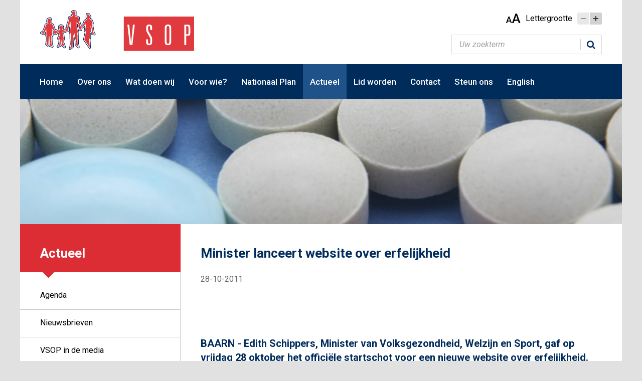

--- FILE ---
content_type: text/html; charset=UTF-8
request_url: https://vsop.nl/actueel/minister-lanceert-website-over-erfelijkheid/
body_size: 4537
content:
<!DOCTYPE html>
<html lang="nl" class="vervolg font-size-16">
<head>
	<meta charset="utf-8">
	<title>Minister lanceert website over erfelijkheid | VSOP</title>
	<meta name="author" content="VSOP">
	<meta name="description" content="Minister lanceert website over erfelijkheid">
	<meta name="keywords" content="Minister lanceert website over erfelijkheid">
	
	<meta property="og:title" content="Minister lanceert website over erfelijkheid | VSOP" />
	<meta property="og:type" content="article" />
	<meta property="og:url" content="https://vsop.nl/actueel/minister-lanceert-website-over-erfelijkheid/" />
	<meta property="og:description" content="Minister lanceert website over erfelijkheid" />
	<meta property="og:site_name" content="VSOP" />
	<meta property="og:locale" content="nl_NL" />
	<meta property="og:image" content="https://vsop.nl/media/img/logo_vsop_og.jpg" />
	<meta property="og:image:type" content="image/jpeg" />
	<meta property="og:image:width" content="1200" />
	<meta property="og:image:height" content="630" />

	<link rel="canonical" href="https://vsop.nl/actueel/minister-lanceert-website-over-erfelijkheid/">

	<!-- Icons -->
	<link rel="icon" type="image/png" href="/favicon.png">

	<!-- Responsive & mobiel meta tags -->
	<meta name="HandheldFriendly" content="True">
	<meta name="MobileOptimized" content="320">
	<meta name="viewport" content="width=device-width, target-densitydpi=160dpi, initial-scale=1.0, minimum-scale=1.0, maximum-scale=1.0, shrink-to-fit=no">
	
    <link rel="stylesheet" href="https://cdnjs.cloudflare.com/ajax/libs/font-awesome/4.6.0/css/font-awesome.min.css">
    <link rel="stylesheet" href="https://fonts.googleapis.com/css?family=Roboto:300,400,400italic,500,700,700italic">
    <link rel="stylesheet" href="/media/css/app.css?id=5ac0fa785967fb48a07122760c99e658" media="screen">
    <link rel="stylesheet" href="/media/css/print.css?id=9eda5c3cde23d1b599a849e78bfce15f" media="print">

    
					<script>(function(w,d,s,l,i){w[l]=w[l]||[];w[l].push({"gtm.start":
					new Date().getTime(),event:"gtm.js"});var f=d.getElementsByTagName(s)[0],
					j=d.createElement(s),dl=l!="dataLayer"?"&l="+l:"";j.async=true;j.src=
					"https://www.googletagmanager.com/gtm.js?id="+i+dl;f.parentNode.insertBefore(j,f);
					})(window,document,"script","dataLayer","GTM-MQ98SRG");</script>
				
</head>

<body>

				<noscript><iframe src="https://www.googletagmanager.com/ns.html?id=GTM-MQ98SRG"
				height="0" width="0" style="display:none;visibility:hidden"></iframe></noscript>
			

<div class="Top">
    <div class="Container">
        <div class="Top__logo">
            <a href="https://vsop.nl" title="VSOP" class="Top__logo-link"><img src="/media/img/logo_vsop.svg" alt="VSOP"></a>
        </div>
        <div class="Top__tools">
            <div class="Top__font-size">
                <span class="Top__font-size__letter Top__font-size__letter--small">A</span>
                <span class="Top__font-size__letter Top__font-size__letter--large">A</span>
                <span class="Top__font-size__label">Lettergrootte</span>
                <a rel="nofollow" href="javascript:void(0);" title="De tekst kan niet kleiner" class="Top__font-size__button Top__font-size__button--smaller Top__font-size__button--disabled"></a><a rel="nofollow" href="?textsize=bigger" title="Tekst groter maken" class="Top__font-size__button Top__font-size__button--larger"></a>
            </div>
            <div class="Top__search">
                <div class="Top__search__wrapper">
					<form class="Top__search__form" action="https://vsop.nl/zoeken/">
						<input class="Top__search__input" type="text" placeholder="Uw zoekterm" name="q">
						<span class="Top__search__icon"></span>
					</form>
                </div>
            </div>
        </div>
    </div>
</div>

<nav class="Navigation"><div class="Container"><ul><li><a href="https://vsop.nl/" title="VSOP">Home</a></li>
<li><a href="https://vsop.nl/over-ons/" title="Over de VSOP">Over ons</a><ul>
<li><a href="https://vsop.nl/over-ons/onze-missie/" title="Onze missie">Onze missie</a></li>
<li><a href="https://vsop.nl/over-ons/onze-doelen/" title="Onze doelen">Onze doelen</a></li>
<li><a href="https://vsop.nl/over-ons/lidorganisaties/" title="Lidorganisaties">Onze leden</a></li>
<li><a href="https://vsop.nl/over-ons/bestuur/" title="Bestuur">Ons bestuur</a></li>
<li><a href="https://vsop.nl/over-ons/medewerkers/" title="Medewerkers">Onze medewerkers</a></li>
<li><a href="https://vsop.nl/over-ons/onze-invloed/" title="Onze invloed">Onze invloed</a></li>
<li><a href="https://vsop.nl/over-ons/onze-financiering/" title="Onze financiering">Onze financiering</a></li>
<li><a href="https://vsop.nl/over-ons/jaarverslagen/" title="Jaarverslagen">Jaarverslagen</a></li>
<li><a href="https://vsop.nl/over-ons/historie/" title="Historie">Onze historie</a></li>
</ul></li>
<li><a href="https://vsop.nl/wat-doen-wij/" title="Wat doen wij">Wat doen wij</a><ul>
<li><a href="https://vsop.nl/wat-doen-wij/nationale-conferentie-ncza/" title="Nationale Conferentie (NCZA)">Nationale Conferentie (NCZA)</a><ul>
<li><a href="https://vsop.nl/wat-doen-wij/nationale-conferentie-ncza/ncza-2025/" title="NCZA 2025">NCZA 2025</a></li>
</ul></li>
<li><a href="https://vsop.nl/wat-doen-wij/zeldzameziektendag/" title="Zeldzameziektendag">Zeldzameziektendag</a><ul>
<li><a href="https://vsop.nl/wat-doen-wij/zeldzameziektendag/awards/" title="Zeldzame Engel Awards">Zeldzame Engel Awards</a></li>
<li><a href="https://vsop.nl/wat-doen-wij/zeldzameziektendag/zeldzameziektendag-2025/" title="Zeldzameziektendag 2025">Zeldzameziektendag 2025</a></li>
<li><a href="https://vsop.nl/wat-doen-wij/zeldzameziektendag/zeldzameziektendag-2024/" title="Zeldzameziektendag 2024">Zeldzameziektendag 2024</a></li>
<li><a href="https://vsop.nl/wat-doen-wij/zeldzameziektendag/zeldzameziektendag-2023/" title="Zeldzameziektendag 2023">Zeldzameziektendag 2023</a></li>
<li><a href="https://vsop.nl/wat-doen-wij/zeldzameziektendag/zeldzameziektendag-2022/" title="Zeldzameziektendag 2022">Zeldzameziektendag 2022</a></li>
<li><a href="https://vsop.nl/wat-doen-wij/zeldzameziektendag/zeldzameziektendag-2021/" title="Zeldzameziektendag 2021">Zeldzameziektendag 2021</a></li>
<li><a href="https://vsop.nl/wat-doen-wij/zeldzameziektendag/zeldzameziektendag-2020/" title="Zeldzameziektendag 2020">Zeldzameziektendag 2020</a></li>
</ul></li>
<li><a href="https://vsop.nl/wat-doen-wij/expertisecentra/" title="Expertisecentra">Expertisecentra</a><ul>
<li><a href="https://vsop.nl/wat-doen-wij/expertisecentra/ecza-actueel/" title="ECZA actueel">ECZA actueel</a></li>
<li><a href="https://vsop.nl/wat-doen-wij/expertisecentra/rol-patientenorganisaties/" title="Rol pati&euml;ntenorganisaties">Rol pati&euml;ntenorganisaties</a></li>
<li><a href="https://vsop.nl/wat-doen-wij/expertisecentra/stappen-beoordelingsprocedure/" title="Stappen en tijdlijn">Stappen en tijdlijn</a></li>
<li><a href="https://vsop.nl/wat-doen-wij/expertisecentra/veelgestelde-vragen/" title="Veelgestelde vragen">Veelgestelde vragen</a></li>
<li><a href="https://vsop.nl/wat-doen-wij/expertisecentra/nuttige-documenten/" title="Nuttige documenten">Nuttige documenten</a></li>
</ul></li>
<li><a href="https://vsop.nl/wat-doen-wij/netwerkzorg/" title="Netwerkzorg">Netwerkzorg</a></li>
<li><a href="https://vsop.nl/wat-doen-wij/websites/" title="Websites">Websites</a></li>
<li><a href="https://vsop.nl/wat-doen-wij/logo-zeldzame-ziekten/" title="Logo Zeldzame Ziekten">Logo Zeldzame Ziekten</a></li>
</ul></li>
<li><a href="https://vsop.nl/voor-wie/" title="Voor wie?">Voor wie?</a><ul>
<li><a href="https://vsop.nl/voor-wie/voor-patientenorganisaties/" title="Voor patientenorganisaties">Voor patientenorganisaties</a><ul>
<li><a href="https://vsop.nl/voor-wie/voor-patientenorganisaties/platforms/" title="Platforms">Platforms</a><ul>
<li><a href="https://vsop.nl/voor-wie/voor-patientenorganisaties/platforms/ecza-platform/" title="ECZA-platform">ECZA-platform</a></li>
</ul></li>
<li><a href="https://vsop.nl/voor-wie/voor-patientenorganisaties/dienstverlening/" title="Dienstverlening">Dienstverlening</a></li>
<li><a href="https://vsop.nl/voor-wie/voor-patientenorganisaties/patientenpanel/" title="Pati&euml;ntenpanel">Pati&euml;ntenpanel</a></li>
<li><a href="https://vsop.nl/voor-wie/voor-patientenorganisaties/regionale-belangenbehartiging/" title="Regionale belangenbehartiging">Regionale belangenbehartiging</a></li>
</ul></li>
<li><a href="https://vsop.nl/voor-wie/huisartsenbrochures/" title="Voor huisartsen">Voor huisartsen</a></li>
<li><a href="https://vsop.nl/voor-wie/voor-niet-zeldzame-aandoeningen/" title="Voor niet-zeldzame aandoeningen">Voor niet-zeldzame aandoeningen</a></li>
<li><a href="https://vsop.nl/voor-wie/voor-jou/" title="Voor jou?">Voor jou?</a></li>
</ul></li>
<li><a href="https://vsop.nl/nationaal-plan/" title="Nationaal Plan">Nationaal Plan</a></li>
<li><a class="active" href="https://vsop.nl/actueel/" title="Actueel">Actueel</a><ul>
<li><a href="https://vsop.nl/actueel/agenda/" title="Agenda">Agenda</a></li>
<li><a href="https://vsop.nl/actueel/nieuwsbrieven/" title="Nieuwsbrieven">Nieuwsbrieven</a></li>
<li><a href="https://vsop.nl/actueel/vsop-in-de-media/" title="VSOP in de media">VSOP in de media</a></li>
</ul></li>
<li><a href="https://vsop.nl/lid-worden/" title="Lid worden">Lid worden</a><ul>
<li><a href="https://vsop.nl/lid-worden/aanvraagprocedure/" title="Aanvraagprocedure">Aanvraagprocedure</a></li>
<li><a href="https://vsop.nl/lid-worden/contributieregeling/" title="Contributieregeling">Contributieregeling</a></li>
</ul></li>
<li><a href="https://vsop.nl/contact/" title="Contact">Contact</a><ul>
<li><a href="https://vsop.nl/contact/contactformulier/" title="Contactformulier">Contactformulier</a></li>
<li><a href="https://vsop.nl/contact/routebeschrijving/" title="Routebeschrijving">Routebeschrijving</a></li>
</ul></li>
<li><a href="https://vsop.nl/steun-ons/" title="Steun ons">Steun ons</a><ul>
<li><a href="https://vsop.nl/steun-ons/donatie/" title="Donatie">Donatie</a></li>
<li><a href="https://vsop.nl/steun-ons/periodieke-schenking/" title="Periodieke schenking">Periodieke schenking</a></li>
<li><a href="https://vsop.nl/steun-ons/vriendenloterij/" title="VriendenLoterij">VriendenLoterij</a></li>
<li><a href="https://vsop.nl/steun-ons/nalatenschappen/" title="Nalatenschappen">Nalatenschappen</a></li>
<li><a href="https://vsop.nl/steun-ons/bankanbikvk/" title="Bank | ANBI | KVK">Bank | ANBI | KVK</a></li>
</ul></li>
<li><a href="https://vsop.nl/english/" title="English">English</a><ul>
<li><a href="https://vsop.nl/english/cooperation/" title="Cooperation">Cooperation</a></li>
</ul></li>
</ul></div></nav>

<div class="Mobile-navigation">
	<div class="Container">
		<div class="Mobile-navigation__wrapper">
			<div class="Mobile-navigation__search">
				<form class="Mobile-navigation__search__form" action="https://vsop.nl/zoeken/">
					<input class="Mobile-navigation__search__input" type="text" placeholder="Uw zoekterm" name="q">
					<span class="Mobile-navigation__search__icon"></span>
				</form>
			</div>
			<div class="Mobile-navigation__trigger"></div>
		</div>
	</div>
</div>


	<div class="Header">
		<div class="Container">
			 
    <div class="Header__visual" data-path="/media/uploads/nl/blocks/5/%folder%/%filename%" data-size-big="1400" data-size-tab="1400" data-size-retinaphone="1000" data-size-phone="600">
        <ul class="slides">
			<li data-filename="iStock_pillen.jpg">
				<img src="[data-uri]" alt="headerfoto-pillen" title="headerfoto-pillen">
			</li></ul>
    </div>
		</div>
	</div>

<div class="Content">
    <div class="Container">
        <div class="Content__wrapper">
            <nav class="Subnavigation">
                <span class="h1"><a href="https://vsop.nl/actueel/" title="Actueel ">Actueel</a></span><ul><li><a href="https://vsop.nl/actueel/agenda/" title="Agenda">Agenda</a></li>
<li><a href="https://vsop.nl/actueel/nieuwsbrieven/" title="Nieuwsbrieven">Nieuwsbrieven</a></li>
<li><a href="https://vsop.nl/actueel/vsop-in-de-media/" title="VSOP in de media">VSOP in de media</a></li>
</ul>

            </nav>
            <main class="Content__main">
                
<div class="Item-detail">
	<h1 class="Item-detail__title">Minister lanceert website over erfelijkheid</h1>
	<p class="Item-detail__date">28-10-2011</p>
	

	<h1>&nbsp;</h1>
<h2>BAARN - Edith Schippers, Minister van Volksgezondheid, Welzijn en Sport, gaf op vrijdag 28 oktober het offici&euml;le startschot voor een nieuwe website over erfelijkheid. Dit gebeurde tijdens een evenement voor kinderen met een zeldzame ziekte<br />
&nbsp;</h2>
<p>De razendsnelle ontwikkelingen op het gebied van genetica en verbeterde mogelijkheden voor vroegdiagnostiek en prenatale screening roepen veel nieuwe vragen op over erfelijkheid en aangeboren aandoeningen. De snel groeiende kennis maakt heldere, onafhankelijke en actuele informatie over erfelijkheid belangrijker dan ooit.</p>
<p>Het Erfocentrum biedt die voorlichting en ondersteunt mensen zo bij het maken van keuzes rond hun eigen gezondheid of die van hun kinderen en bij de meningsvorming over maatschappelijke aspecten van erfelijkheid. Ruim 2,5 miljoen mensen maken jaarlijks gebruik van de informatie van het Erfocentrum. <br />
&nbsp;</p>
<h3>Schat aan informatie</h3>
<p>E&eacute;n van de websites van het Erfocentrum, erfelijkheid.nl, is vernieuwd en uitgebreid. Het algemene publiek en medische professionals vinden hier nu een schat aan toegankelijke informatie over erfelijkheid, bijvoorbeeld over dragerschap, manieren van overerving en DNA. <br />
&nbsp;</p>
<h3>Zeldzame aandoeningen<br />
&nbsp;</h3>
<p>Ook staan er beschrijvingen van ruim 400 erfelijke aandoeningen en mogelijkheden op het gebied van onderzoek en behandeling. Het is hiermee de grootste Nederlandstalige database met begrijpelijke teksten over (zeldzame) aandoeningen.</p>
<p>De teksten zijn gebaseerd op wetenschappelijke inzichten en ontwikkeld met pati&euml;ntenorganisaties en medische experts. De website is gemoderniseerd en gebruikersvriendelijker gemaakt, zodat iedereen snel antwoord kan vinden op zijn of haar vragen.</p>
<p>Klik hier voor de site <a href="http://www.erfelijkheid.nl">erfelijkheid.nl</a></p>
	<div class="clear"></div>

	<div class="Item-detail__toolbar">
		<a href="https://vsop.nl/actueel/" title="Terug naar het overzicht" class="btn btn-ghost btn-back">Terug naar het overzicht</a>
	</div>
</div>
                
                <div class="Crumbs">
                    <p><span itemscope itemtype="http://data-vocabulary.org/Breadcrumb"><a itemprop="url" href="https://vsop.nl/" title="Home"><span itemprop="title">Home</span></a></span><span class="sep">&gt;</span><span itemscope itemtype="http://data-vocabulary.org/Breadcrumb"><a itemprop="url" href="https://vsop.nl/actueel/" title="Actueel"><span itemprop="title">Actueel</span></a></span><span class="sep">&gt;</span><span class="last">Minister lanceert website over erfelijkheid</span></p>
                    <a href="#" title="Print deze pagina" class="Crumbs__print">Print</a>
                </div>
            </main>
        </div>
    </div>
</div>

<footer class="Footer">
    <div class="Container">
        <div class="Footer__column">
        	<h2>Adres</h2>

<p>Ptolemaeuslaan 58<br />
3528 BP Utrecht<br />
tel: 035 6034040<br />
&nbsp;</p>
        </div>
        <div class="Footer__column">
            <h2>Over de VSOP</h2>

<p>Wij zijn de nationale koepel van pati&euml;ntenorganisaties voor zeldzame en genetische aandoeningen.</p>
        </div>
        <div class="Footer__column Footer__column--newsletters">
            <h2>Schrijft u zich in voor de VSOP-nieuwsbrief a<span style="color:#dc2c34; display:inline;">GEN</span>da</h2>
            <a href="https://eepurl.com/di3AEf" title="Ja, ik wil mij inschrijven" class="Footer__button" target="_blank">Ja, ik wil mij inschrijven</a>
        </div>
        <div class="Footer__extra-links">
            <div class="Footer__extra-links__social">
                
	<a href="https://twitter.com/vsopzeldzaam" target="_blank" title="Volg VSOP op Twitter" class="Footer__extra-links__social-link Footer__extra-links__social-link--twitter"></a>
	<a href="https://www.linkedin.com/company/vsop/" target="_blank" title="Volg VSOP op LinkedIN" class="Footer__extra-links__social-link Footer__extra-links__social-link--linkedin"></a>
            </div>

            <div class="Footer__extra-links__site-links">
            	<a href="https://vsop.nl/disclaimer/" title="Disclaimer">Disclaimer</a><a href="https://vsop.nl/privacy/" title="Privacy Verklaring">Privacy Verklaring</a><a href="https://vsop.nl/sitemap/" title="Sitemap">Sitemap</a>
            </div>
        </div>
    </div>
</footer>

<div class="Footer-bar">
    <div class="Container">
        <div class="Footer-bar__copyright">Copyright &copy; 2026 VSOP</div>
    </div>
</div>

<!-- Javascript -->
<script src="/media/js/app.js?id=7df36a3073e0919c6b9fa0bf6a6d262a"></script>

</body>
</html>

--- FILE ---
content_type: image/svg+xml
request_url: https://vsop.nl/media/img/logo_vsop--small.svg
body_size: 2201
content:
<svg id="Layer_1" data-name="Layer 1" xmlns="http://www.w3.org/2000/svg" xmlns:xlink="http://www.w3.org/1999/xlink" width="207.28" height="133.23" viewBox="0 0 207.28 133.23"><defs><style>.cls-1,.cls-3,.cls-4{fill:none;}.cls-2{clip-path:url(#clip-path);}.cls-3{stroke:#002a5f;stroke-width:11.95px;}.cls-3,.cls-4{stroke-linecap:round;stroke-linejoin:round;}.cls-4{stroke:#fff;stroke-width:5.98px;}.cls-5{fill:#e13a3e;}</style><clipPath id="clip-path" transform="translate(-202.81 -322.3)"><rect class="cls-1" x="202.45" y="322.64" width="208" height="147"/></clipPath></defs><title>footer</title><g class="cls-2"><path class="cls-3" d="M223.64,379.48a1.39,1.39,0,0,1-.12.32l-7.61,14.8a0.68,0.68,0,0,1-.25.24l-6.82,3.48c-0.09,0-.09.12,0,0.16l8.6,3.53a0.21,0.21,0,0,0,.26-0.08l9.47-16.42c0.05-.08.09-0.08,0.09,0l0.45,21.28a0.41,0.41,0,0,0,.15.28l2.69,2a0.39,0.39,0,0,1,.15.28v15.37a1.41,1.41,0,0,1,0,.34l-2.88,9.26a0.29,0.29,0,0,0,.09.28l4.55,3.84a0.23,0.23,0,0,0,.28,0l2.24-1.81a0.48,0.48,0,0,0,.16-0.29L237.38,410a0.35,0.35,0,0,1,.18-0.25l1.73-.85a0.11,0.11,0,0,1,.18.09l1.13,30.67a0.26,0.26,0,0,0,.19.22l8.82,2.15c0.1,0,.16,0,0.12-0.11l-2.17-5.39-0.13-.32-1.25-3.15a1.24,1.24,0,0,1-.07-0.33l-0.91-25.56a0.21,0.21,0,0,1,.19-0.2l3.76-.56a0.2,0.2,0,0,0,.18-0.2l-1.13-19.85a0.47,0.47,0,0,1,.12-0.3l0.9-1a0.17,0.17,0,0,1,.25,0l8,8.51a0.35,0.35,0,0,1,.08.3l-1.3,5.17a0.19,0.19,0,0,0,.14.22l7,1.94a0.25,0.25,0,0,0,.27-0.1l1.89-3.17a0.41,0.41,0,0,1,.28-0.17l6.28-.57a0.76,0.76,0,0,0,.34-0.13l2.46-1.82a0.1,0.1,0,0,1,.18.06l2.23,11.49a0.49,0.49,0,0,1-.06.32L271.51,416a0.17,0.17,0,0,0,.07.24l6.55,3.73a0.28,0.28,0,0,1,.13.26L276,434.56a0.83,0.83,0,0,1-.12.32l-4.81,7.42c-0.05.08,0,.11,0.08,0.07l9-4a0.35,0.35,0,0,0,.2-0.24l2.7-20.54c0-.09,0-0.09.05,0l3.21,19.82a0.47,0.47,0,0,0,.18.27l9.57,6.17c0.09,0.05.13,0,.09-0.06l-3.36-8.42c0-.09-0.1-0.23-0.15-0.32l-3.55-6.75A1,1,0,0,1,289,428L288.41,421a0.28,0.28,0,0,1,.15-0.25l3.07-1.49a0.25,0.25,0,0,0,.13-0.25l-4.72-24.12a0.14,0.14,0,0,1,.16-0.16l8.11,0.39a0.75,0.75,0,0,0,.35-0.09l5.66-3.48a0.81,0.81,0,0,1,.35-0.1h6.74a0.18,0.18,0,0,0,.19-0.17v-5.78a1.57,1.57,0,0,1,0-.34l6.12-22.11a0.42,0.42,0,0,1,.21-0.24l1.5-.66a0.12,0.12,0,0,1,.18.09l0.9,12.92c0,0.09,0,.25,0,0.34l0.4,2.59a0.58,0.58,0,0,1-.06.32l-2.34,3.9a0.88,0.88,0,0,0-.1.32l-0.9,16a0.27,0.27,0,0,0,.17.24l2.4,0.89a0.28,0.28,0,0,1,.18.24v15.37c0,0.1,0,.25,0,0.34l1.56,18.59a1.17,1.17,0,0,1,0,.33l-4.09,14.82c0,0.09,0,.12.1,0.06l9.19-6.94a0.4,0.4,0,0,0,.14-0.28v-7c0-.1,0-0.25,0-0.34l0.4-3.74c0-.1,0-0.25,0-0.34l0.47-18.42a1.57,1.57,0,0,1,.05-0.34l4-14.36c0-.09.08-0.09,0.11,0l1.71,4.17a2,2,0,0,1,.09.33l1.59,9.7c0,0.09,0,.24.07,0.34l3.32,12.88a1.8,1.8,0,0,1,.05.34l0.4,10.17a0.47,0.47,0,0,0,.14.29l9,8c0.07,0.07.12,0,.09,0l-3.31-12.13a1.44,1.44,0,0,1,0-.34l-0.26-23.1c0-.1,0-0.25,0-0.34l-0.89-10.27a0.26,0.26,0,0,1,.16-0.24l2.86-1.09a0.21,0.21,0,0,0,.13-0.23l-5.19-18.64a1.58,1.58,0,0,1,0-.34l-0.22-15c0-.09,0-0.11.11,0L348.48,374a0.54,0.54,0,0,1,.11.31l-0.22,4.76a1.8,1.8,0,0,1,0,.34l-1.52,5.78a0.19,0.19,0,0,0,.13.23l8.38,2.74a0.14,0.14,0,0,0,.2-0.11l0.65-5.57a0.43,0.43,0,0,1,.17-0.28l12.56-8.56a0.64,0.64,0,0,0,.21-0.27l2.17-5.8c0-.09.09-0.09,0.12,0l2.41,6.61a0.62,0.62,0,0,1,0,.33l-4.28,16.8a0.35,0.35,0,0,0,.08.29l3.19,3.21a0.34,0.34,0,0,1,.09.29l-6,24.3a0.43,0.43,0,0,0,.07.31l19.78,25.85c0.06,0.08.1,0.06,0.1,0l-2-26.55a0.66,0.66,0,0,1,.07-0.32l2.4-4.19a0.77,0.77,0,0,0,.09-0.32v-15a0.52,0.52,0,0,1,.12-0.3l4.13-4.63a0.42,0.42,0,0,0,.09-0.3l-2.25-17.2a0.52,0.52,0,0,1,.09-0.31l1.16-1.55c0.06-.08.13-0.07,0.16,0L394.49,387c0,0.09.06,0.24,0.07,0.34l1.33,9.66a2.3,2.3,0,0,1,0,.34v3.33a0.23,0.23,0,0,0,.19.21l7.9,1.56c0.1,0,.14,0,0.08-0.11l-3.93-5.43a1,1,0,0,1-.14-0.31l-2.69-13.13c0-.09,0-0.24-0.08-0.33L395,373.9a0.82,0.82,0,0,1,0-.33l2-7a0.54,0.54,0,0,0,0-.33l-4.67-9.68a0.53,0.53,0,0,0-.25-0.23l-7-2.72a0.16,0.16,0,0,1-.1-0.22l3.06-6a0.37,0.37,0,0,0,0-.31l-4.19-7.45a0.46,0.46,0,0,0-.27-0.19l-6.7-1.34a0.17,0.17,0,0,0-.21.13l-1.15,9a0.56,0.56,0,0,0,.07.32l2.34,3.78a0.4,0.4,0,0,1,0,.31l-0.8,2.33a0.67,0.67,0,0,1-.21.27l-8.43,5.91a0.66,0.66,0,0,0-.21.27l-2.87,8a0.93,0.93,0,0,1-.19.29l-9.62,9.34a0.33,0.33,0,0,1-.31.06l-2.13-.76a0.44,0.44,0,0,1-.24-0.23l-6.13-16.54a1.47,1.47,0,0,1-.08-0.34l-1.13-11.4a0.3,0.3,0,0,0-.2-0.23l-12-3.85a1,1,0,0,1-.31-0.18l-1.57-1.39a0.44,0.44,0,0,1-.14-0.29v-1.9a0.45,0.45,0,0,1,.14-0.29l2.25-2a0.46,0.46,0,0,0,.13-0.29l0-8.16a0.24,0.24,0,0,0-.19-0.22l-7-1.81a0.52,0.52,0,0,0-.34,0l-4.13,2.46a0.48,0.48,0,0,0-.2.26l-1.22,5.58a0.44,0.44,0,0,0,.07.31l3.23,4.41a0.49,0.49,0,0,1,.08.31l-0.41,2.52a0.35,0.35,0,0,1-.2.23l-12,4.47a0.31,0.31,0,0,0-.19.24l-0.46,5.26a2.78,2.78,0,0,1-.05.34l-2,8.44a2.23,2.23,0,0,1-.11.33l-3.3,7.23a1.51,1.51,0,0,0-.09.33l-1.11,11.29a0.32,0.32,0,0,1-.19.24l-4.93,1.9a0.19,0.19,0,0,0-.12.23l1.49,4.16a0.18,0.18,0,0,1-.12.23l-5.84,2.12a0.55,0.55,0,0,1-.35,0l-5.94-2.41a1.64,1.64,0,0,0-.37-0.09l-2.47-.26a0.14,0.14,0,0,1-.13-0.18l2.24-6.13a0.69,0.69,0,0,0,0-.33l-1.2-5.65a0.37,0.37,0,0,0-.21-0.24l-5.45-2.08a0.42,0.42,0,0,0-.33,0l-5.61,3.64a0.38,0.38,0,0,0-.15.27v5.16a0.73,0.73,0,0,0,.09.32l2.8,4.59a0.22,0.22,0,0,1,0,.27l-4.78,4.25a0.89,0.89,0,0,1-.32.16l-5.83,1.34a0.28,0.28,0,0,1-.28-0.11l-2.16-3.5a0.29,0.29,0,0,0-.28-0.12l-3.71.67a0.32,0.32,0,0,1-.29-0.11l-4.4-6.44a1.63,1.63,0,0,1-.15-0.31L251,372.06a0.54,0.54,0,0,0-.22-0.25l-8.87-4.55a0.16,0.16,0,0,1-.07-0.23l2.24-3.33a0.69,0.69,0,0,0,.1-0.32l-0.12-5a1.26,1.26,0,0,0-.05-0.33l-2.07-6.68a0.21,0.21,0,0,0-.24-0.13l-8.25,1.64a0.35,0.35,0,0,0-.24.2l-2.18,6.2a0.53,0.53,0,0,0,0,.32l1.25,3.15,0.15,0.32,2.89,5.64a0.15,0.15,0,0,1-.1.22l-9.81,3.45a0.36,0.36,0,0,0-.22.23l-1.53,6.87h0Z" transform="translate(-202.81 -322.3)"/><path class="cls-4" d="M223.64,379.48a1.39,1.39,0,0,1-.12.32l-7.61,14.8a0.68,0.68,0,0,1-.25.24l-6.82,3.48c-0.09,0-.09.12,0,0.16l8.6,3.53a0.21,0.21,0,0,0,.26-0.08l9.47-16.42c0.05-.08.09-0.08,0.09,0l0.45,21.28a0.41,0.41,0,0,0,.15.28l2.69,2a0.39,0.39,0,0,1,.15.28v15.37a1.41,1.41,0,0,1,0,.34l-2.88,9.26a0.29,0.29,0,0,0,.09.28l4.55,3.84a0.23,0.23,0,0,0,.28,0l2.24-1.81a0.48,0.48,0,0,0,.16-0.29L237.38,410a0.35,0.35,0,0,1,.18-0.25l1.73-.85a0.11,0.11,0,0,1,.18.09l1.13,30.67a0.26,0.26,0,0,0,.19.22l8.82,2.15c0.1,0,.16,0,0.12-0.11l-2.17-5.39-0.13-.32-1.25-3.15a1.24,1.24,0,0,1-.07-0.33l-0.91-25.56a0.21,0.21,0,0,1,.19-0.2l3.76-.56a0.2,0.2,0,0,0,.18-0.2l-1.13-19.85a0.47,0.47,0,0,1,.12-0.3l0.9-1a0.17,0.17,0,0,1,.25,0l8,8.51a0.35,0.35,0,0,1,.08.3l-1.3,5.17a0.19,0.19,0,0,0,.14.22l7,1.94a0.25,0.25,0,0,0,.27-0.1l1.89-3.17a0.41,0.41,0,0,1,.28-0.17l6.28-.57a0.76,0.76,0,0,0,.34-0.13l2.46-1.82a0.1,0.1,0,0,1,.18.06l2.23,11.49a0.49,0.49,0,0,1-.06.32L271.51,416a0.17,0.17,0,0,0,.07.24l6.55,3.73a0.28,0.28,0,0,1,.13.26L276,434.56a0.83,0.83,0,0,1-.12.32l-4.81,7.42c-0.05.08,0,.11,0.08,0.07l9-4a0.35,0.35,0,0,0,.2-0.24l2.7-20.54c0-.09,0-0.09.05,0l3.21,19.82a0.47,0.47,0,0,0,.18.27l9.57,6.17c0.09,0.05.13,0,.09-0.06l-3.36-8.42c0-.09-0.1-0.23-0.15-0.32l-3.55-6.75A1,1,0,0,1,289,428L288.41,421a0.28,0.28,0,0,1,.15-0.25l3.07-1.49a0.25,0.25,0,0,0,.13-0.25l-4.72-24.12a0.14,0.14,0,0,1,.16-0.16l8.11,0.39a0.75,0.75,0,0,0,.35-0.09l5.66-3.48a0.81,0.81,0,0,1,.35-0.1h6.74a0.18,0.18,0,0,0,.19-0.17v-5.78a1.57,1.57,0,0,1,0-.34l6.12-22.11a0.42,0.42,0,0,1,.21-0.24l1.5-.66a0.12,0.12,0,0,1,.18.09l0.9,12.92c0,0.09,0,.25,0,0.34l0.4,2.59a0.58,0.58,0,0,1-.06.32l-2.34,3.9a0.88,0.88,0,0,0-.1.32l-0.9,16a0.27,0.27,0,0,0,.17.24l2.4,0.89a0.28,0.28,0,0,1,.18.24v15.37c0,0.1,0,.25,0,0.34l1.56,18.59a1.17,1.17,0,0,1,0,.33l-4.09,14.82c0,0.09,0,.12.1,0.06l9.19-6.94a0.4,0.4,0,0,0,.14-0.28v-7c0-.1,0-0.25,0-0.34l0.4-3.74c0-.1,0-0.25,0-0.34l0.47-18.42a1.57,1.57,0,0,1,.05-0.34l4-14.36c0-.09.08-0.09,0.11,0l1.71,4.17a2,2,0,0,1,.09.33l1.59,9.7c0,0.09,0,.24.07,0.34l3.32,12.88a1.8,1.8,0,0,1,.05.34l0.4,10.17a0.47,0.47,0,0,0,.14.29l9,8c0.07,0.07.12,0,.09,0l-3.31-12.13a1.44,1.44,0,0,1,0-.34l-0.26-23.1c0-.1,0-0.25,0-0.34l-0.89-10.27a0.26,0.26,0,0,1,.16-0.24l2.86-1.09a0.21,0.21,0,0,0,.13-0.23l-5.19-18.64a1.58,1.58,0,0,1,0-.34l-0.22-15c0-.09,0-0.11.11,0L348.48,374a0.54,0.54,0,0,1,.11.31l-0.22,4.76a1.8,1.8,0,0,1,0,.34l-1.52,5.78a0.19,0.19,0,0,0,.13.23l8.38,2.74a0.14,0.14,0,0,0,.2-0.11l0.65-5.57a0.43,0.43,0,0,1,.17-0.28l12.56-8.56a0.64,0.64,0,0,0,.21-0.27l2.17-5.8c0-.09.09-0.09,0.12,0l2.41,6.61a0.62,0.62,0,0,1,0,.33l-4.28,16.8a0.35,0.35,0,0,0,.08.29l3.19,3.21a0.34,0.34,0,0,1,.09.29l-6,24.3a0.43,0.43,0,0,0,.07.31l19.78,25.85c0.06,0.08.1,0.06,0.1,0l-2-26.55a0.66,0.66,0,0,1,.07-0.32l2.4-4.19a0.77,0.77,0,0,0,.09-0.32v-15a0.52,0.52,0,0,1,.12-0.3l4.13-4.63a0.42,0.42,0,0,0,.09-0.3l-2.25-17.2a0.52,0.52,0,0,1,.09-0.31l1.16-1.55c0.06-.08.13-0.07,0.16,0L394.49,387c0,0.09.06,0.24,0.07,0.34l1.33,9.66a2.3,2.3,0,0,1,0,.34v3.33a0.23,0.23,0,0,0,.19.21l7.9,1.56c0.1,0,.14,0,0.08-0.11l-3.93-5.43a1,1,0,0,1-.14-0.31l-2.69-13.13c0-.09,0-0.24-0.08-0.33L395,373.9a0.82,0.82,0,0,1,0-.33l2-7a0.54,0.54,0,0,0,0-.33l-4.67-9.68a0.53,0.53,0,0,0-.25-0.23l-7-2.72a0.16,0.16,0,0,1-.1-0.22l3.06-6a0.37,0.37,0,0,0,0-.31l-4.19-7.45a0.46,0.46,0,0,0-.27-0.19l-6.7-1.34a0.17,0.17,0,0,0-.21.13l-1.15,9a0.56,0.56,0,0,0,.07.32l2.34,3.78a0.4,0.4,0,0,1,0,.31l-0.8,2.33a0.67,0.67,0,0,1-.21.27l-8.43,5.91a0.66,0.66,0,0,0-.21.27l-2.87,8a0.93,0.93,0,0,1-.19.29l-9.62,9.34a0.33,0.33,0,0,1-.31.06l-2.13-.76a0.44,0.44,0,0,1-.24-0.23l-6.13-16.54a1.47,1.47,0,0,1-.08-0.34l-1.13-11.4a0.3,0.3,0,0,0-.2-0.23l-12-3.85a1,1,0,0,1-.31-0.18l-1.57-1.39a0.44,0.44,0,0,1-.14-0.29v-1.9a0.45,0.45,0,0,1,.14-0.29l2.25-2a0.46,0.46,0,0,0,.13-0.29l0-8.16a0.24,0.24,0,0,0-.19-0.22l-7-1.81a0.52,0.52,0,0,0-.34,0l-4.13,2.46a0.48,0.48,0,0,0-.2.26l-1.22,5.58a0.44,0.44,0,0,0,.07.31l3.23,4.41a0.49,0.49,0,0,1,.08.31l-0.41,2.52a0.35,0.35,0,0,1-.2.23l-12,4.47a0.31,0.31,0,0,0-.19.24l-0.46,5.26a2.78,2.78,0,0,1-.05.34l-2,8.44a2.23,2.23,0,0,1-.11.33l-3.3,7.23a1.51,1.51,0,0,0-.09.33l-1.11,11.29a0.32,0.32,0,0,1-.19.24l-4.93,1.9a0.19,0.19,0,0,0-.12.23l1.49,4.16a0.18,0.18,0,0,1-.12.23l-5.84,2.12a0.55,0.55,0,0,1-.35,0l-5.94-2.41a1.64,1.64,0,0,0-.37-0.09l-2.47-.26a0.14,0.14,0,0,1-.13-0.18l2.24-6.13a0.69,0.69,0,0,0,0-.33l-1.2-5.65a0.37,0.37,0,0,0-.21-0.24l-5.45-2.08a0.42,0.42,0,0,0-.33,0l-5.61,3.64a0.38,0.38,0,0,0-.15.27v5.16a0.73,0.73,0,0,0,.09.32l2.8,4.59a0.22,0.22,0,0,1,0,.27l-4.78,4.25a0.89,0.89,0,0,1-.32.16l-5.83,1.34a0.28,0.28,0,0,1-.28-0.11l-2.16-3.5a0.29,0.29,0,0,0-.28-0.12l-3.71.67a0.32,0.32,0,0,1-.29-0.11l-4.4-6.44a1.63,1.63,0,0,1-.15-0.31L251,372.06a0.54,0.54,0,0,0-.22-0.25l-8.87-4.55a0.16,0.16,0,0,1-.07-0.23l2.24-3.33a0.69,0.69,0,0,0,.1-0.32l-0.12-5a1.26,1.26,0,0,0-.05-0.33l-2.07-6.68a0.21,0.21,0,0,0-.24-0.13l-8.25,1.64a0.35,0.35,0,0,0-.24.2l-2.18,6.2a0.53,0.53,0,0,0,0,.32l1.25,3.15,0.15,0.32,2.89,5.64a0.15,0.15,0,0,1-.1.22l-9.81,3.45a0.36,0.36,0,0,0-.22.23l-1.53,6.87h0Z" transform="translate(-202.81 -322.3)"/></g><path class="cls-5" d="M223.64,379.48a1.39,1.39,0,0,1-.12.32l-7.61,14.8a0.68,0.68,0,0,1-.25.24l-6.82,3.48c-0.09,0-.09.12,0,0.16l8.6,3.53a0.21,0.21,0,0,0,.26-0.08l9.47-16.42c0.05-.08.09-0.08,0.09,0l0.45,21.28a0.41,0.41,0,0,0,.15.28l2.69,2a0.39,0.39,0,0,1,.15.28v15.37a1.41,1.41,0,0,1,0,.34l-2.88,9.26a0.29,0.29,0,0,0,.09.28l4.55,3.84a0.23,0.23,0,0,0,.28,0l2.24-1.81a0.48,0.48,0,0,0,.16-0.29L237.38,410a0.35,0.35,0,0,1,.18-0.25l1.73-.85a0.11,0.11,0,0,1,.18.09l1.13,30.67a0.26,0.26,0,0,0,.19.22l8.82,2.15c0.1,0,.16,0,0.12-0.11l-2.17-5.39-0.13-.32-1.25-3.15a1.24,1.24,0,0,1-.07-0.33l-0.91-25.56a0.21,0.21,0,0,1,.19-0.2l3.76-.56a0.2,0.2,0,0,0,.18-0.2l-1.13-19.85a0.47,0.47,0,0,1,.12-0.3l0.9-1a0.17,0.17,0,0,1,.25,0l8,8.51a0.35,0.35,0,0,1,.08.3l-1.3,5.17a0.19,0.19,0,0,0,.14.22l7,1.94a0.25,0.25,0,0,0,.27-0.1l1.89-3.17a0.41,0.41,0,0,1,.28-0.17l6.28-.57a0.76,0.76,0,0,0,.34-0.13l2.46-1.82a0.1,0.1,0,0,1,.18.06l2.23,11.49a0.49,0.49,0,0,1-.06.32L271.51,416a0.17,0.17,0,0,0,.07.24l6.55,3.73a0.28,0.28,0,0,1,.13.26L276,434.56a0.83,0.83,0,0,1-.12.32l-4.81,7.42c-0.05.08,0,.11,0.08,0.07l9-4a0.35,0.35,0,0,0,.2-0.24l2.7-20.54c0-.09,0-0.09.05,0l3.21,19.82a0.47,0.47,0,0,0,.18.27l9.57,6.17c0.09,0.05.13,0,.09-0.06l-3.36-8.42c0-.09-0.1-0.23-0.15-0.32l-3.55-6.75A1,1,0,0,1,289,428L288.41,421a0.28,0.28,0,0,1,.15-0.25l3.07-1.49a0.25,0.25,0,0,0,.13-0.25l-4.72-24.12a0.14,0.14,0,0,1,.16-0.16l8.11,0.39a0.75,0.75,0,0,0,.35-0.09l5.66-3.48a0.81,0.81,0,0,1,.35-0.1h6.74a0.18,0.18,0,0,0,.19-0.17v-5.78a1.57,1.57,0,0,1,0-.34l6.12-22.11a0.42,0.42,0,0,1,.21-0.24l1.5-.66a0.12,0.12,0,0,1,.18.09l0.9,12.92c0,0.09,0,.25,0,0.34l0.4,2.59a0.58,0.58,0,0,1-.06.32l-2.34,3.9a0.88,0.88,0,0,0-.1.32l-0.9,16a0.27,0.27,0,0,0,.17.24l2.4,0.89a0.28,0.28,0,0,1,.18.24v15.37c0,0.1,0,.25,0,0.34l1.56,18.59a1.17,1.17,0,0,1,0,.33l-4.09,14.82c0,0.09,0,.12.1,0.06l9.19-6.94a0.4,0.4,0,0,0,.14-0.28v-7c0-.1,0-0.25,0-0.34l0.4-3.74c0-.1,0-0.25,0-0.34l0.47-18.42a1.57,1.57,0,0,1,.05-0.34l4-14.36c0-.09.08-0.09,0.11,0l1.71,4.17a2,2,0,0,1,.09.33l1.59,9.7c0,0.09,0,.24.07,0.34l3.32,12.88a1.8,1.8,0,0,1,.05.34l0.4,10.17a0.47,0.47,0,0,0,.14.29l9,8c0.07,0.07.12,0,.09,0l-3.31-12.13a1.44,1.44,0,0,1,0-.34l-0.26-23.1c0-.1,0-0.25,0-0.34l-0.89-10.27a0.26,0.26,0,0,1,.16-0.24l2.86-1.09a0.21,0.21,0,0,0,.13-0.23l-5.19-18.64a1.58,1.58,0,0,1,0-.34l-0.22-15c0-.09,0-0.11.11,0L348.48,374a0.54,0.54,0,0,1,.11.31l-0.22,4.76a1.8,1.8,0,0,1,0,.34l-1.52,5.78a0.19,0.19,0,0,0,.13.23l8.38,2.74a0.14,0.14,0,0,0,.2-0.11l0.65-5.57a0.43,0.43,0,0,1,.17-0.28l12.56-8.56a0.64,0.64,0,0,0,.21-0.27l2.17-5.8c0-.09.09-0.09,0.12,0l2.41,6.61a0.62,0.62,0,0,1,0,.33l-4.28,16.8a0.35,0.35,0,0,0,.08.29l3.19,3.21a0.34,0.34,0,0,1,.09.29l-6,24.3a0.43,0.43,0,0,0,.07.31l19.78,25.85c0.06,0.08.1,0.06,0.1,0l-2-26.55a0.66,0.66,0,0,1,.07-0.32l2.4-4.19a0.77,0.77,0,0,0,.09-0.32v-15a0.52,0.52,0,0,1,.12-0.3l4.13-4.63a0.42,0.42,0,0,0,.09-0.3l-2.25-17.2a0.52,0.52,0,0,1,.09-0.31l1.16-1.55c0.06-.08.13-0.07,0.16,0L394.49,387c0,0.09.06,0.24,0.07,0.34l1.33,9.66a2.3,2.3,0,0,1,0,.34v3.33a0.23,0.23,0,0,0,.19.21l7.9,1.56c0.1,0,.14,0,0.08-0.11l-3.93-5.43a1,1,0,0,1-.14-0.31l-2.69-13.13c0-.09,0-0.24-0.08-0.33L395,373.9a0.82,0.82,0,0,1,0-.33l2-7a0.54,0.54,0,0,0,0-.33l-4.67-9.68a0.53,0.53,0,0,0-.25-0.23l-7-2.72a0.16,0.16,0,0,1-.1-0.22l3.06-6a0.37,0.37,0,0,0,0-.31l-4.19-7.45a0.46,0.46,0,0,0-.27-0.19l-6.7-1.34a0.17,0.17,0,0,0-.21.13l-1.15,9a0.56,0.56,0,0,0,.07.32l2.34,3.78a0.4,0.4,0,0,1,0,.31l-0.8,2.33a0.67,0.67,0,0,1-.21.27l-8.43,5.91a0.66,0.66,0,0,0-.21.27l-2.87,8a0.93,0.93,0,0,1-.19.29l-9.62,9.34a0.33,0.33,0,0,1-.31.06l-2.13-.76a0.44,0.44,0,0,1-.24-0.23l-6.13-16.54a1.47,1.47,0,0,1-.08-0.34l-1.13-11.4a0.3,0.3,0,0,0-.2-0.23l-12-3.85a1,1,0,0,1-.31-0.18l-1.57-1.39a0.44,0.44,0,0,1-.14-0.29v-1.9a0.45,0.45,0,0,1,.14-0.29l2.25-2a0.46,0.46,0,0,0,.13-0.29l0-8.16a0.24,0.24,0,0,0-.19-0.22l-7-1.81a0.52,0.52,0,0,0-.34,0l-4.13,2.46a0.48,0.48,0,0,0-.2.26l-1.22,5.58a0.44,0.44,0,0,0,.07.31l3.23,4.41a0.49,0.49,0,0,1,.08.31l-0.41,2.52a0.35,0.35,0,0,1-.2.23l-12,4.47a0.31,0.31,0,0,0-.19.24l-0.46,5.26a2.78,2.78,0,0,1-.05.34l-2,8.44a2.23,2.23,0,0,1-.11.33l-3.3,7.23a1.51,1.51,0,0,0-.09.33l-1.11,11.29a0.32,0.32,0,0,1-.19.24l-4.93,1.9a0.19,0.19,0,0,0-.12.23l1.49,4.16a0.18,0.18,0,0,1-.12.23l-5.84,2.12a0.55,0.55,0,0,1-.35,0l-5.94-2.41a1.64,1.64,0,0,0-.37-0.09l-2.47-.26a0.14,0.14,0,0,1-.13-0.18l2.24-6.13a0.69,0.69,0,0,0,0-.33l-1.2-5.65a0.37,0.37,0,0,0-.21-0.24l-5.45-2.08a0.42,0.42,0,0,0-.33,0l-5.61,3.64a0.38,0.38,0,0,0-.15.27v5.16a0.73,0.73,0,0,0,.09.32l2.8,4.59a0.22,0.22,0,0,1,0,.27l-4.78,4.25a0.89,0.89,0,0,1-.32.16l-5.83,1.34a0.28,0.28,0,0,1-.28-0.11l-2.16-3.5a0.29,0.29,0,0,0-.28-0.12l-3.71.67a0.32,0.32,0,0,1-.29-0.11l-4.4-6.44a1.63,1.63,0,0,1-.15-0.31L251,372.06a0.54,0.54,0,0,0-.22-0.25l-8.87-4.55a0.16,0.16,0,0,1-.07-0.23l2.24-3.33a0.69,0.69,0,0,0,.1-0.32l-0.12-5a1.26,1.26,0,0,0-.05-0.33l-2.07-6.68a0.21,0.21,0,0,0-.24-0.13l-8.25,1.64a0.35,0.35,0,0,0-.24.2l-2.18,6.2a0.53,0.53,0,0,0,0,.32l1.25,3.15,0.15,0.32,2.89,5.64a0.15,0.15,0,0,1-.1.22l-9.81,3.45a0.36,0.36,0,0,0-.22.23l-1.53,6.87h0Z" transform="translate(-202.81 -322.3)"/></svg>

--- FILE ---
content_type: application/javascript
request_url: https://vsop.nl/media/js/app.js?id=7df36a3073e0919c6b9fa0bf6a6d262a
body_size: 73541
content:
function dropdown(e,t,n,i){"use strict";var o="touchHover",r={hoverIn:e.noop,hoverOut:e.noop,testing:!1};function a(t,n){this.element=t,this.settings=e.extend({},r,n),this.init()}e.extend(a.prototype,{init:function(){e(this.element).is("ul")?this.$ul=e(this.element):this.$ul=e(this.element).find("ul").first(),this.bindEvents()},bindEvents:function(){var t=this;t.isTouch()||this.settings.testing?t.$ul.find("li a").filter((function(){return e(this).closest("li").find("ul").length>0})).on("click",(function(n){var i=e(this).closest("li");if(!i.is(".hovering")){n.preventDefault();var o=e(this).parents("li");t.$ul.find(".hovering").not(o).removeClass("hovering").each(t.settings.hoverOut),o.addClass("hovering"),t.settings.hoverIn.call(i)}})):t.$ul.find("li").hover((function(){e(this).addClass("hovering").each(t.settings.hoverIn)}),(function(){e(this).removeClass("hovering").each(t.settings.hoverOut)})),e(n).click((function(n){e(n.target).closest(t.$ul).length||e(n.target).is(t.$ul)||t.$ul.find(".hovering").removeClass("hovering").each(t.settings.hoverOut)}))},isTouch:function(){return"ontouchstart"in t||t.DocumentTouch&&n instanceof DocumentTouch}}),e.fn[o]=function(t){return this.each((function(){e.data(this,"plugin_"+o)||e.data(this,"plugin_"+o,new a(this,t))}))}}!function(e,t){"object"==typeof module&&"object"==typeof module.exports?module.exports=e.document?t(e,!0):function(e){if(!e.document)throw new Error("jQuery requires a window with a document");return t(e)}:t(e)}("undefined"!=typeof window?window:this,(function(e,t){var n=[],i=e.document,o=n.slice,r=n.concat,a=n.push,s=n.indexOf,l={},c=l.toString,u=l.hasOwnProperty,d={},p="2.2.4",f=function(e,t){return new f.fn.init(e,t)},h=/^[\s\uFEFF\xA0]+|[\s\uFEFF\xA0]+$/g,v=/^-ms-/,m=/-([\da-z])/gi,g=function(e,t){return t.toUpperCase()};function y(e){var t=!!e&&"length"in e&&e.length,n=f.type(e);return"function"!==n&&!f.isWindow(e)&&("array"===n||0===t||"number"==typeof t&&t>0&&t-1 in e)}f.fn=f.prototype={jquery:p,constructor:f,selector:"",length:0,toArray:function(){return o.call(this)},get:function(e){return null!=e?e<0?this[e+this.length]:this[e]:o.call(this)},pushStack:function(e){var t=f.merge(this.constructor(),e);return t.prevObject=this,t.context=this.context,t},each:function(e){return f.each(this,e)},map:function(e){return this.pushStack(f.map(this,(function(t,n){return e.call(t,n,t)})))},slice:function(){return this.pushStack(o.apply(this,arguments))},first:function(){return this.eq(0)},last:function(){return this.eq(-1)},eq:function(e){var t=this.length,n=+e+(e<0?t:0);return this.pushStack(n>=0&&n<t?[this[n]]:[])},end:function(){return this.prevObject||this.constructor()},push:a,sort:n.sort,splice:n.splice},f.extend=f.fn.extend=function(){var e,t,n,i,o,r,a=arguments[0]||{},s=1,l=arguments.length,c=!1;for("boolean"==typeof a&&(c=a,a=arguments[s]||{},s++),"object"==typeof a||f.isFunction(a)||(a={}),s===l&&(a=this,s--);s<l;s++)if(null!=(e=arguments[s]))for(t in e)n=a[t],a!==(i=e[t])&&(c&&i&&(f.isPlainObject(i)||(o=f.isArray(i)))?(o?(o=!1,r=n&&f.isArray(n)?n:[]):r=n&&f.isPlainObject(n)?n:{},a[t]=f.extend(c,r,i)):void 0!==i&&(a[t]=i));return a},f.extend({expando:"jQuery"+(p+Math.random()).replace(/\D/g,""),isReady:!0,error:function(e){throw new Error(e)},noop:function(){},isFunction:function(e){return"function"===f.type(e)},isArray:Array.isArray,isWindow:function(e){return null!=e&&e===e.window},isNumeric:function(e){var t=e&&e.toString();return!f.isArray(e)&&t-parseFloat(t)+1>=0},isPlainObject:function(e){var t;if("object"!==f.type(e)||e.nodeType||f.isWindow(e))return!1;if(e.constructor&&!u.call(e,"constructor")&&!u.call(e.constructor.prototype||{},"isPrototypeOf"))return!1;for(t in e);return void 0===t||u.call(e,t)},isEmptyObject:function(e){var t;for(t in e)return!1;return!0},type:function(e){return null==e?e+"":"object"==typeof e||"function"==typeof e?l[c.call(e)]||"object":typeof e},globalEval:function(e){var t,n=eval;(e=f.trim(e))&&(1===e.indexOf("use strict")?((t=i.createElement("script")).text=e,i.head.appendChild(t).parentNode.removeChild(t)):n(e))},camelCase:function(e){return e.replace(v,"ms-").replace(m,g)},nodeName:function(e,t){return e.nodeName&&e.nodeName.toLowerCase()===t.toLowerCase()},each:function(e,t){var n,i=0;if(y(e))for(n=e.length;i<n&&!1!==t.call(e[i],i,e[i]);i++);else for(i in e)if(!1===t.call(e[i],i,e[i]))break;return e},trim:function(e){return null==e?"":(e+"").replace(h,"")},makeArray:function(e,t){var n=t||[];return null!=e&&(y(Object(e))?f.merge(n,"string"==typeof e?[e]:e):a.call(n,e)),n},inArray:function(e,t,n){return null==t?-1:s.call(t,e,n)},merge:function(e,t){for(var n=+t.length,i=0,o=e.length;i<n;i++)e[o++]=t[i];return e.length=o,e},grep:function(e,t,n){for(var i=[],o=0,r=e.length,a=!n;o<r;o++)!t(e[o],o)!==a&&i.push(e[o]);return i},map:function(e,t,n){var i,o,a=0,s=[];if(y(e))for(i=e.length;a<i;a++)null!=(o=t(e[a],a,n))&&s.push(o);else for(a in e)null!=(o=t(e[a],a,n))&&s.push(o);return r.apply([],s)},guid:1,proxy:function(e,t){var n,i,r;if("string"==typeof t&&(n=e[t],t=e,e=n),f.isFunction(e))return i=o.call(arguments,2),r=function(){return e.apply(t||this,i.concat(o.call(arguments)))},r.guid=e.guid=e.guid||f.guid++,r},now:Date.now,support:d}),"function"==typeof Symbol&&(f.fn[Symbol.iterator]=n[Symbol.iterator]),f.each("Boolean Number String Function Array Date RegExp Object Error Symbol".split(" "),(function(e,t){l["[object "+t+"]"]=t.toLowerCase()}));var b=function(e){var t,n,i,o,r,a,s,l,c,u,d,p,f,h,v,m,g,y,b,x="sizzle"+1*new Date,w=e.document,T=0,C=0,S=re(),k=re(),E=re(),P=function(e,t){return e===t&&(d=!0),0},N=1<<31,_={}.hasOwnProperty,M=[],O=M.pop,A=M.push,j=M.push,D=M.slice,L=function(e,t){for(var n=0,i=e.length;n<i;n++)if(e[n]===t)return n;return-1},H="checked|selected|async|autofocus|autoplay|controls|defer|disabled|hidden|ismap|loop|multiple|open|readonly|required|scoped",W="[\\x20\\t\\r\\n\\f]",I="(?:\\\\.|[\\w-]|[^\\x00-\\xa0])+",q="\\["+W+"*("+I+")(?:"+W+"*([*^$|!~]?=)"+W+"*(?:'((?:\\\\.|[^\\\\'])*)'|\"((?:\\\\.|[^\\\\\"])*)\"|("+I+"))|)"+W+"*\\]",$=":("+I+")(?:\\((('((?:\\\\.|[^\\\\'])*)'|\"((?:\\\\.|[^\\\\\"])*)\")|((?:\\\\.|[^\\\\()[\\]]|"+q+")*)|.*)\\)|)",R=new RegExp(W+"+","g"),z=new RegExp("^"+W+"+|((?:^|[^\\\\])(?:\\\\.)*)"+W+"+$","g"),F=new RegExp("^"+W+"*,"+W+"*"),X=new RegExp("^"+W+"*([>+~]|"+W+")"+W+"*"),B=new RegExp("="+W+"*([^\\]'\"]*?)"+W+"*\\]","g"),V=new RegExp($),U=new RegExp("^"+I+"$"),Q={ID:new RegExp("^#("+I+")"),CLASS:new RegExp("^\\.("+I+")"),TAG:new RegExp("^("+I+"|[*])"),ATTR:new RegExp("^"+q),PSEUDO:new RegExp("^"+$),CHILD:new RegExp("^:(only|first|last|nth|nth-last)-(child|of-type)(?:\\("+W+"*(even|odd|(([+-]|)(\\d*)n|)"+W+"*(?:([+-]|)"+W+"*(\\d+)|))"+W+"*\\)|)","i"),bool:new RegExp("^(?:"+H+")$","i"),needsContext:new RegExp("^"+W+"*[>+~]|:(even|odd|eq|gt|lt|nth|first|last)(?:\\("+W+"*((?:-\\d)?\\d*)"+W+"*\\)|)(?=[^-]|$)","i")},K=/^(?:input|select|textarea|button)$/i,Y=/^h\d$/i,Z=/^[^{]+\{\s*\[native \w/,G=/^(?:#([\w-]+)|(\w+)|\.([\w-]+))$/,J=/[+~]/,ee=/'|\\/g,te=new RegExp("\\\\([\\da-f]{1,6}"+W+"?|("+W+")|.)","ig"),ne=function(e,t,n){var i="0x"+t-65536;return i!=i||n?t:i<0?String.fromCharCode(i+65536):String.fromCharCode(i>>10|55296,1023&i|56320)},ie=function(){p()};try{j.apply(M=D.call(w.childNodes),w.childNodes),M[w.childNodes.length].nodeType}catch(e){j={apply:M.length?function(e,t){A.apply(e,D.call(t))}:function(e,t){for(var n=e.length,i=0;e[n++]=t[i++];);e.length=n-1}}}function oe(e,t,i,o){var r,s,c,u,d,h,g,y,T=t&&t.ownerDocument,C=t?t.nodeType:9;if(i=i||[],"string"!=typeof e||!e||1!==C&&9!==C&&11!==C)return i;if(!o&&((t?t.ownerDocument||t:w)!==f&&p(t),t=t||f,v)){if(11!==C&&(h=G.exec(e)))if(r=h[1]){if(9===C){if(!(c=t.getElementById(r)))return i;if(c.id===r)return i.push(c),i}else if(T&&(c=T.getElementById(r))&&b(t,c)&&c.id===r)return i.push(c),i}else{if(h[2])return j.apply(i,t.getElementsByTagName(e)),i;if((r=h[3])&&n.getElementsByClassName&&t.getElementsByClassName)return j.apply(i,t.getElementsByClassName(r)),i}if(n.qsa&&!E[e+" "]&&(!m||!m.test(e))){if(1!==C)T=t,y=e;else if("object"!==t.nodeName.toLowerCase()){for((u=t.getAttribute("id"))?u=u.replace(ee,"\\$&"):t.setAttribute("id",u=x),s=(g=a(e)).length,d=U.test(u)?"#"+u:"[id='"+u+"']";s--;)g[s]=d+" "+ve(g[s]);y=g.join(","),T=J.test(e)&&fe(t.parentNode)||t}if(y)try{return j.apply(i,T.querySelectorAll(y)),i}catch(e){}finally{u===x&&t.removeAttribute("id")}}}return l(e.replace(z,"$1"),t,i,o)}function re(){var e=[];return function t(n,o){return e.push(n+" ")>i.cacheLength&&delete t[e.shift()],t[n+" "]=o}}function ae(e){return e[x]=!0,e}function se(e){var t=f.createElement("div");try{return!!e(t)}catch(e){return!1}finally{t.parentNode&&t.parentNode.removeChild(t),t=null}}function le(e,t){for(var n=e.split("|"),o=n.length;o--;)i.attrHandle[n[o]]=t}function ce(e,t){var n=t&&e,i=n&&1===e.nodeType&&1===t.nodeType&&(~t.sourceIndex||N)-(~e.sourceIndex||N);if(i)return i;if(n)for(;n=n.nextSibling;)if(n===t)return-1;return e?1:-1}function ue(e){return function(t){return"input"===t.nodeName.toLowerCase()&&t.type===e}}function de(e){return function(t){var n=t.nodeName.toLowerCase();return("input"===n||"button"===n)&&t.type===e}}function pe(e){return ae((function(t){return t=+t,ae((function(n,i){for(var o,r=e([],n.length,t),a=r.length;a--;)n[o=r[a]]&&(n[o]=!(i[o]=n[o]))}))}))}function fe(e){return e&&void 0!==e.getElementsByTagName&&e}for(t in n=oe.support={},r=oe.isXML=function(e){var t=e&&(e.ownerDocument||e).documentElement;return!!t&&"HTML"!==t.nodeName},p=oe.setDocument=function(e){var t,o,a=e?e.ownerDocument||e:w;return a!==f&&9===a.nodeType&&a.documentElement?(h=(f=a).documentElement,v=!r(f),(o=f.defaultView)&&o.top!==o&&(o.addEventListener?o.addEventListener("unload",ie,!1):o.attachEvent&&o.attachEvent("onunload",ie)),n.attributes=se((function(e){return e.className="i",!e.getAttribute("className")})),n.getElementsByTagName=se((function(e){return e.appendChild(f.createComment("")),!e.getElementsByTagName("*").length})),n.getElementsByClassName=Z.test(f.getElementsByClassName),n.getById=se((function(e){return h.appendChild(e).id=x,!f.getElementsByName||!f.getElementsByName(x).length})),n.getById?(i.find.ID=function(e,t){if(void 0!==t.getElementById&&v){var n=t.getElementById(e);return n?[n]:[]}},i.filter.ID=function(e){var t=e.replace(te,ne);return function(e){return e.getAttribute("id")===t}}):(delete i.find.ID,i.filter.ID=function(e){var t=e.replace(te,ne);return function(e){var n=void 0!==e.getAttributeNode&&e.getAttributeNode("id");return n&&n.value===t}}),i.find.TAG=n.getElementsByTagName?function(e,t){return void 0!==t.getElementsByTagName?t.getElementsByTagName(e):n.qsa?t.querySelectorAll(e):void 0}:function(e,t){var n,i=[],o=0,r=t.getElementsByTagName(e);if("*"===e){for(;n=r[o++];)1===n.nodeType&&i.push(n);return i}return r},i.find.CLASS=n.getElementsByClassName&&function(e,t){if(void 0!==t.getElementsByClassName&&v)return t.getElementsByClassName(e)},g=[],m=[],(n.qsa=Z.test(f.querySelectorAll))&&(se((function(e){h.appendChild(e).innerHTML="<a id='"+x+"'></a><select id='"+x+"-\r\\' msallowcapture=''><option selected=''></option></select>",e.querySelectorAll("[msallowcapture^='']").length&&m.push("[*^$]="+W+"*(?:''|\"\")"),e.querySelectorAll("[selected]").length||m.push("\\["+W+"*(?:value|"+H+")"),e.querySelectorAll("[id~="+x+"-]").length||m.push("~="),e.querySelectorAll(":checked").length||m.push(":checked"),e.querySelectorAll("a#"+x+"+*").length||m.push(".#.+[+~]")})),se((function(e){var t=f.createElement("input");t.setAttribute("type","hidden"),e.appendChild(t).setAttribute("name","D"),e.querySelectorAll("[name=d]").length&&m.push("name"+W+"*[*^$|!~]?="),e.querySelectorAll(":enabled").length||m.push(":enabled",":disabled"),e.querySelectorAll("*,:x"),m.push(",.*:")}))),(n.matchesSelector=Z.test(y=h.matches||h.webkitMatchesSelector||h.mozMatchesSelector||h.oMatchesSelector||h.msMatchesSelector))&&se((function(e){n.disconnectedMatch=y.call(e,"div"),y.call(e,"[s!='']:x"),g.push("!=",$)})),m=m.length&&new RegExp(m.join("|")),g=g.length&&new RegExp(g.join("|")),t=Z.test(h.compareDocumentPosition),b=t||Z.test(h.contains)?function(e,t){var n=9===e.nodeType?e.documentElement:e,i=t&&t.parentNode;return e===i||!(!i||1!==i.nodeType||!(n.contains?n.contains(i):e.compareDocumentPosition&&16&e.compareDocumentPosition(i)))}:function(e,t){if(t)for(;t=t.parentNode;)if(t===e)return!0;return!1},P=t?function(e,t){if(e===t)return d=!0,0;var i=!e.compareDocumentPosition-!t.compareDocumentPosition;return i||(1&(i=(e.ownerDocument||e)===(t.ownerDocument||t)?e.compareDocumentPosition(t):1)||!n.sortDetached&&t.compareDocumentPosition(e)===i?e===f||e.ownerDocument===w&&b(w,e)?-1:t===f||t.ownerDocument===w&&b(w,t)?1:u?L(u,e)-L(u,t):0:4&i?-1:1)}:function(e,t){if(e===t)return d=!0,0;var n,i=0,o=e.parentNode,r=t.parentNode,a=[e],s=[t];if(!o||!r)return e===f?-1:t===f?1:o?-1:r?1:u?L(u,e)-L(u,t):0;if(o===r)return ce(e,t);for(n=e;n=n.parentNode;)a.unshift(n);for(n=t;n=n.parentNode;)s.unshift(n);for(;a[i]===s[i];)i++;return i?ce(a[i],s[i]):a[i]===w?-1:s[i]===w?1:0},f):f},oe.matches=function(e,t){return oe(e,null,null,t)},oe.matchesSelector=function(e,t){if((e.ownerDocument||e)!==f&&p(e),t=t.replace(B,"='$1']"),n.matchesSelector&&v&&!E[t+" "]&&(!g||!g.test(t))&&(!m||!m.test(t)))try{var i=y.call(e,t);if(i||n.disconnectedMatch||e.document&&11!==e.document.nodeType)return i}catch(e){}return oe(t,f,null,[e]).length>0},oe.contains=function(e,t){return(e.ownerDocument||e)!==f&&p(e),b(e,t)},oe.attr=function(e,t){(e.ownerDocument||e)!==f&&p(e);var o=i.attrHandle[t.toLowerCase()],r=o&&_.call(i.attrHandle,t.toLowerCase())?o(e,t,!v):void 0;return void 0!==r?r:n.attributes||!v?e.getAttribute(t):(r=e.getAttributeNode(t))&&r.specified?r.value:null},oe.error=function(e){throw new Error("Syntax error, unrecognized expression: "+e)},oe.uniqueSort=function(e){var t,i=[],o=0,r=0;if(d=!n.detectDuplicates,u=!n.sortStable&&e.slice(0),e.sort(P),d){for(;t=e[r++];)t===e[r]&&(o=i.push(r));for(;o--;)e.splice(i[o],1)}return u=null,e},o=oe.getText=function(e){var t,n="",i=0,r=e.nodeType;if(r){if(1===r||9===r||11===r){if("string"==typeof e.textContent)return e.textContent;for(e=e.firstChild;e;e=e.nextSibling)n+=o(e)}else if(3===r||4===r)return e.nodeValue}else for(;t=e[i++];)n+=o(t);return n},i=oe.selectors={cacheLength:50,createPseudo:ae,match:Q,attrHandle:{},find:{},relative:{">":{dir:"parentNode",first:!0}," ":{dir:"parentNode"},"+":{dir:"previousSibling",first:!0},"~":{dir:"previousSibling"}},preFilter:{ATTR:function(e){return e[1]=e[1].replace(te,ne),e[3]=(e[3]||e[4]||e[5]||"").replace(te,ne),"~="===e[2]&&(e[3]=" "+e[3]+" "),e.slice(0,4)},CHILD:function(e){return e[1]=e[1].toLowerCase(),"nth"===e[1].slice(0,3)?(e[3]||oe.error(e[0]),e[4]=+(e[4]?e[5]+(e[6]||1):2*("even"===e[3]||"odd"===e[3])),e[5]=+(e[7]+e[8]||"odd"===e[3])):e[3]&&oe.error(e[0]),e},PSEUDO:function(e){var t,n=!e[6]&&e[2];return Q.CHILD.test(e[0])?null:(e[3]?e[2]=e[4]||e[5]||"":n&&V.test(n)&&(t=a(n,!0))&&(t=n.indexOf(")",n.length-t)-n.length)&&(e[0]=e[0].slice(0,t),e[2]=n.slice(0,t)),e.slice(0,3))}},filter:{TAG:function(e){var t=e.replace(te,ne).toLowerCase();return"*"===e?function(){return!0}:function(e){return e.nodeName&&e.nodeName.toLowerCase()===t}},CLASS:function(e){var t=S[e+" "];return t||(t=new RegExp("(^|"+W+")"+e+"("+W+"|$)"))&&S(e,(function(e){return t.test("string"==typeof e.className&&e.className||void 0!==e.getAttribute&&e.getAttribute("class")||"")}))},ATTR:function(e,t,n){return function(i){var o=oe.attr(i,e);return null==o?"!="===t:!t||(o+="","="===t?o===n:"!="===t?o!==n:"^="===t?n&&0===o.indexOf(n):"*="===t?n&&o.indexOf(n)>-1:"$="===t?n&&o.slice(-n.length)===n:"~="===t?(" "+o.replace(R," ")+" ").indexOf(n)>-1:"|="===t&&(o===n||o.slice(0,n.length+1)===n+"-"))}},CHILD:function(e,t,n,i,o){var r="nth"!==e.slice(0,3),a="last"!==e.slice(-4),s="of-type"===t;return 1===i&&0===o?function(e){return!!e.parentNode}:function(t,n,l){var c,u,d,p,f,h,v=r!==a?"nextSibling":"previousSibling",m=t.parentNode,g=s&&t.nodeName.toLowerCase(),y=!l&&!s,b=!1;if(m){if(r){for(;v;){for(p=t;p=p[v];)if(s?p.nodeName.toLowerCase()===g:1===p.nodeType)return!1;h=v="only"===e&&!h&&"nextSibling"}return!0}if(h=[a?m.firstChild:m.lastChild],a&&y){for(b=(f=(c=(u=(d=(p=m)[x]||(p[x]={}))[p.uniqueID]||(d[p.uniqueID]={}))[e]||[])[0]===T&&c[1])&&c[2],p=f&&m.childNodes[f];p=++f&&p&&p[v]||(b=f=0)||h.pop();)if(1===p.nodeType&&++b&&p===t){u[e]=[T,f,b];break}}else if(y&&(b=f=(c=(u=(d=(p=t)[x]||(p[x]={}))[p.uniqueID]||(d[p.uniqueID]={}))[e]||[])[0]===T&&c[1]),!1===b)for(;(p=++f&&p&&p[v]||(b=f=0)||h.pop())&&((s?p.nodeName.toLowerCase()!==g:1!==p.nodeType)||!++b||(y&&((u=(d=p[x]||(p[x]={}))[p.uniqueID]||(d[p.uniqueID]={}))[e]=[T,b]),p!==t)););return(b-=o)===i||b%i==0&&b/i>=0}}},PSEUDO:function(e,t){var n,o=i.pseudos[e]||i.setFilters[e.toLowerCase()]||oe.error("unsupported pseudo: "+e);return o[x]?o(t):o.length>1?(n=[e,e,"",t],i.setFilters.hasOwnProperty(e.toLowerCase())?ae((function(e,n){for(var i,r=o(e,t),a=r.length;a--;)e[i=L(e,r[a])]=!(n[i]=r[a])})):function(e){return o(e,0,n)}):o}},pseudos:{not:ae((function(e){var t=[],n=[],i=s(e.replace(z,"$1"));return i[x]?ae((function(e,t,n,o){for(var r,a=i(e,null,o,[]),s=e.length;s--;)(r=a[s])&&(e[s]=!(t[s]=r))})):function(e,o,r){return t[0]=e,i(t,null,r,n),t[0]=null,!n.pop()}})),has:ae((function(e){return function(t){return oe(e,t).length>0}})),contains:ae((function(e){return e=e.replace(te,ne),function(t){return(t.textContent||t.innerText||o(t)).indexOf(e)>-1}})),lang:ae((function(e){return U.test(e||"")||oe.error("unsupported lang: "+e),e=e.replace(te,ne).toLowerCase(),function(t){var n;do{if(n=v?t.lang:t.getAttribute("xml:lang")||t.getAttribute("lang"))return(n=n.toLowerCase())===e||0===n.indexOf(e+"-")}while((t=t.parentNode)&&1===t.nodeType);return!1}})),target:function(t){var n=e.location&&e.location.hash;return n&&n.slice(1)===t.id},root:function(e){return e===h},focus:function(e){return e===f.activeElement&&(!f.hasFocus||f.hasFocus())&&!!(e.type||e.href||~e.tabIndex)},enabled:function(e){return!1===e.disabled},disabled:function(e){return!0===e.disabled},checked:function(e){var t=e.nodeName.toLowerCase();return"input"===t&&!!e.checked||"option"===t&&!!e.selected},selected:function(e){return e.parentNode&&e.parentNode.selectedIndex,!0===e.selected},empty:function(e){for(e=e.firstChild;e;e=e.nextSibling)if(e.nodeType<6)return!1;return!0},parent:function(e){return!i.pseudos.empty(e)},header:function(e){return Y.test(e.nodeName)},input:function(e){return K.test(e.nodeName)},button:function(e){var t=e.nodeName.toLowerCase();return"input"===t&&"button"===e.type||"button"===t},text:function(e){var t;return"input"===e.nodeName.toLowerCase()&&"text"===e.type&&(null==(t=e.getAttribute("type"))||"text"===t.toLowerCase())},first:pe((function(){return[0]})),last:pe((function(e,t){return[t-1]})),eq:pe((function(e,t,n){return[n<0?n+t:n]})),even:pe((function(e,t){for(var n=0;n<t;n+=2)e.push(n);return e})),odd:pe((function(e,t){for(var n=1;n<t;n+=2)e.push(n);return e})),lt:pe((function(e,t,n){for(var i=n<0?n+t:n;--i>=0;)e.push(i);return e})),gt:pe((function(e,t,n){for(var i=n<0?n+t:n;++i<t;)e.push(i);return e}))}},i.pseudos.nth=i.pseudos.eq,{radio:!0,checkbox:!0,file:!0,password:!0,image:!0})i.pseudos[t]=ue(t);for(t in{submit:!0,reset:!0})i.pseudos[t]=de(t);function he(){}function ve(e){for(var t=0,n=e.length,i="";t<n;t++)i+=e[t].value;return i}function me(e,t,n){var i=t.dir,o=n&&"parentNode"===i,r=C++;return t.first?function(t,n,r){for(;t=t[i];)if(1===t.nodeType||o)return e(t,n,r)}:function(t,n,a){var s,l,c,u=[T,r];if(a){for(;t=t[i];)if((1===t.nodeType||o)&&e(t,n,a))return!0}else for(;t=t[i];)if(1===t.nodeType||o){if((s=(l=(c=t[x]||(t[x]={}))[t.uniqueID]||(c[t.uniqueID]={}))[i])&&s[0]===T&&s[1]===r)return u[2]=s[2];if(l[i]=u,u[2]=e(t,n,a))return!0}}}function ge(e){return e.length>1?function(t,n,i){for(var o=e.length;o--;)if(!e[o](t,n,i))return!1;return!0}:e[0]}function ye(e,t,n,i,o){for(var r,a=[],s=0,l=e.length,c=null!=t;s<l;s++)(r=e[s])&&(n&&!n(r,i,o)||(a.push(r),c&&t.push(s)));return a}function be(e,t,n,i,o,r){return i&&!i[x]&&(i=be(i)),o&&!o[x]&&(o=be(o,r)),ae((function(r,a,s,l){var c,u,d,p=[],f=[],h=a.length,v=r||function(e,t,n){for(var i=0,o=t.length;i<o;i++)oe(e,t[i],n);return n}(t||"*",s.nodeType?[s]:s,[]),m=!e||!r&&t?v:ye(v,p,e,s,l),g=n?o||(r?e:h||i)?[]:a:m;if(n&&n(m,g,s,l),i)for(c=ye(g,f),i(c,[],s,l),u=c.length;u--;)(d=c[u])&&(g[f[u]]=!(m[f[u]]=d));if(r){if(o||e){if(o){for(c=[],u=g.length;u--;)(d=g[u])&&c.push(m[u]=d);o(null,g=[],c,l)}for(u=g.length;u--;)(d=g[u])&&(c=o?L(r,d):p[u])>-1&&(r[c]=!(a[c]=d))}}else g=ye(g===a?g.splice(h,g.length):g),o?o(null,a,g,l):j.apply(a,g)}))}function xe(e){for(var t,n,o,r=e.length,a=i.relative[e[0].type],s=a||i.relative[" "],l=a?1:0,u=me((function(e){return e===t}),s,!0),d=me((function(e){return L(t,e)>-1}),s,!0),p=[function(e,n,i){var o=!a&&(i||n!==c)||((t=n).nodeType?u(e,n,i):d(e,n,i));return t=null,o}];l<r;l++)if(n=i.relative[e[l].type])p=[me(ge(p),n)];else{if((n=i.filter[e[l].type].apply(null,e[l].matches))[x]){for(o=++l;o<r&&!i.relative[e[o].type];o++);return be(l>1&&ge(p),l>1&&ve(e.slice(0,l-1).concat({value:" "===e[l-2].type?"*":""})).replace(z,"$1"),n,l<o&&xe(e.slice(l,o)),o<r&&xe(e=e.slice(o)),o<r&&ve(e))}p.push(n)}return ge(p)}return he.prototype=i.filters=i.pseudos,i.setFilters=new he,a=oe.tokenize=function(e,t){var n,o,r,a,s,l,c,u=k[e+" "];if(u)return t?0:u.slice(0);for(s=e,l=[],c=i.preFilter;s;){for(a in n&&!(o=F.exec(s))||(o&&(s=s.slice(o[0].length)||s),l.push(r=[])),n=!1,(o=X.exec(s))&&(n=o.shift(),r.push({value:n,type:o[0].replace(z," ")}),s=s.slice(n.length)),i.filter)!(o=Q[a].exec(s))||c[a]&&!(o=c[a](o))||(n=o.shift(),r.push({value:n,type:a,matches:o}),s=s.slice(n.length));if(!n)break}return t?s.length:s?oe.error(e):k(e,l).slice(0)},s=oe.compile=function(e,t){var n,o=[],r=[],s=E[e+" "];if(!s){for(t||(t=a(e)),n=t.length;n--;)(s=xe(t[n]))[x]?o.push(s):r.push(s);s=E(e,function(e,t){var n=t.length>0,o=e.length>0,r=function(r,a,s,l,u){var d,h,m,g=0,y="0",b=r&&[],x=[],w=c,C=r||o&&i.find.TAG("*",u),S=T+=null==w?1:Math.random()||.1,k=C.length;for(u&&(c=a===f||a||u);y!==k&&null!=(d=C[y]);y++){if(o&&d){for(h=0,a||d.ownerDocument===f||(p(d),s=!v);m=e[h++];)if(m(d,a||f,s)){l.push(d);break}u&&(T=S)}n&&((d=!m&&d)&&g--,r&&b.push(d))}if(g+=y,n&&y!==g){for(h=0;m=t[h++];)m(b,x,a,s);if(r){if(g>0)for(;y--;)b[y]||x[y]||(x[y]=O.call(l));x=ye(x)}j.apply(l,x),u&&!r&&x.length>0&&g+t.length>1&&oe.uniqueSort(l)}return u&&(T=S,c=w),b};return n?ae(r):r}(r,o)),s.selector=e}return s},l=oe.select=function(e,t,o,r){var l,c,u,d,p,f="function"==typeof e&&e,h=!r&&a(e=f.selector||e);if(o=o||[],1===h.length){if((c=h[0]=h[0].slice(0)).length>2&&"ID"===(u=c[0]).type&&n.getById&&9===t.nodeType&&v&&i.relative[c[1].type]){if(!(t=(i.find.ID(u.matches[0].replace(te,ne),t)||[])[0]))return o;f&&(t=t.parentNode),e=e.slice(c.shift().value.length)}for(l=Q.needsContext.test(e)?0:c.length;l--&&(u=c[l],!i.relative[d=u.type]);)if((p=i.find[d])&&(r=p(u.matches[0].replace(te,ne),J.test(c[0].type)&&fe(t.parentNode)||t))){if(c.splice(l,1),!(e=r.length&&ve(c)))return j.apply(o,r),o;break}}return(f||s(e,h))(r,t,!v,o,!t||J.test(e)&&fe(t.parentNode)||t),o},n.sortStable=x.split("").sort(P).join("")===x,n.detectDuplicates=!!d,p(),n.sortDetached=se((function(e){return 1&e.compareDocumentPosition(f.createElement("div"))})),se((function(e){return e.innerHTML="<a href='#'></a>","#"===e.firstChild.getAttribute("href")}))||le("type|href|height|width",(function(e,t,n){if(!n)return e.getAttribute(t,"type"===t.toLowerCase()?1:2)})),n.attributes&&se((function(e){return e.innerHTML="<input/>",e.firstChild.setAttribute("value",""),""===e.firstChild.getAttribute("value")}))||le("value",(function(e,t,n){if(!n&&"input"===e.nodeName.toLowerCase())return e.defaultValue})),se((function(e){return null==e.getAttribute("disabled")}))||le(H,(function(e,t,n){var i;if(!n)return!0===e[t]?t.toLowerCase():(i=e.getAttributeNode(t))&&i.specified?i.value:null})),oe}(e);f.find=b,f.expr=b.selectors,f.expr[":"]=f.expr.pseudos,f.uniqueSort=f.unique=b.uniqueSort,f.text=b.getText,f.isXMLDoc=b.isXML,f.contains=b.contains;var x=function(e,t,n){for(var i=[],o=void 0!==n;(e=e[t])&&9!==e.nodeType;)if(1===e.nodeType){if(o&&f(e).is(n))break;i.push(e)}return i},w=function(e,t){for(var n=[];e;e=e.nextSibling)1===e.nodeType&&e!==t&&n.push(e);return n},T=f.expr.match.needsContext,C=/^<([\w-]+)\s*\/?>(?:<\/\1>|)$/,S=/^.[^:#\[\.,]*$/;function k(e,t,n){if(f.isFunction(t))return f.grep(e,(function(e,i){return!!t.call(e,i,e)!==n}));if(t.nodeType)return f.grep(e,(function(e){return e===t!==n}));if("string"==typeof t){if(S.test(t))return f.filter(t,e,n);t=f.filter(t,e)}return f.grep(e,(function(e){return s.call(t,e)>-1!==n}))}f.filter=function(e,t,n){var i=t[0];return n&&(e=":not("+e+")"),1===t.length&&1===i.nodeType?f.find.matchesSelector(i,e)?[i]:[]:f.find.matches(e,f.grep(t,(function(e){return 1===e.nodeType})))},f.fn.extend({find:function(e){var t,n=this.length,i=[],o=this;if("string"!=typeof e)return this.pushStack(f(e).filter((function(){for(t=0;t<n;t++)if(f.contains(o[t],this))return!0})));for(t=0;t<n;t++)f.find(e,o[t],i);return(i=this.pushStack(n>1?f.unique(i):i)).selector=this.selector?this.selector+" "+e:e,i},filter:function(e){return this.pushStack(k(this,e||[],!1))},not:function(e){return this.pushStack(k(this,e||[],!0))},is:function(e){return!!k(this,"string"==typeof e&&T.test(e)?f(e):e||[],!1).length}});var E,P=/^(?:\s*(<[\w\W]+>)[^>]*|#([\w-]*))$/;(f.fn.init=function(e,t,n){var o,r;if(!e)return this;if(n=n||E,"string"==typeof e){if(!(o="<"===e[0]&&">"===e[e.length-1]&&e.length>=3?[null,e,null]:P.exec(e))||!o[1]&&t)return!t||t.jquery?(t||n).find(e):this.constructor(t).find(e);if(o[1]){if(t=t instanceof f?t[0]:t,f.merge(this,f.parseHTML(o[1],t&&t.nodeType?t.ownerDocument||t:i,!0)),C.test(o[1])&&f.isPlainObject(t))for(o in t)f.isFunction(this[o])?this[o](t[o]):this.attr(o,t[o]);return this}return(r=i.getElementById(o[2]))&&r.parentNode&&(this.length=1,this[0]=r),this.context=i,this.selector=e,this}return e.nodeType?(this.context=this[0]=e,this.length=1,this):f.isFunction(e)?void 0!==n.ready?n.ready(e):e(f):(void 0!==e.selector&&(this.selector=e.selector,this.context=e.context),f.makeArray(e,this))}).prototype=f.fn,E=f(i);var N=/^(?:parents|prev(?:Until|All))/,_={children:!0,contents:!0,next:!0,prev:!0};function M(e,t){for(;(e=e[t])&&1!==e.nodeType;);return e}f.fn.extend({has:function(e){var t=f(e,this),n=t.length;return this.filter((function(){for(var e=0;e<n;e++)if(f.contains(this,t[e]))return!0}))},closest:function(e,t){for(var n,i=0,o=this.length,r=[],a=T.test(e)||"string"!=typeof e?f(e,t||this.context):0;i<o;i++)for(n=this[i];n&&n!==t;n=n.parentNode)if(n.nodeType<11&&(a?a.index(n)>-1:1===n.nodeType&&f.find.matchesSelector(n,e))){r.push(n);break}return this.pushStack(r.length>1?f.uniqueSort(r):r)},index:function(e){return e?"string"==typeof e?s.call(f(e),this[0]):s.call(this,e.jquery?e[0]:e):this[0]&&this[0].parentNode?this.first().prevAll().length:-1},add:function(e,t){return this.pushStack(f.uniqueSort(f.merge(this.get(),f(e,t))))},addBack:function(e){return this.add(null==e?this.prevObject:this.prevObject.filter(e))}}),f.each({parent:function(e){var t=e.parentNode;return t&&11!==t.nodeType?t:null},parents:function(e){return x(e,"parentNode")},parentsUntil:function(e,t,n){return x(e,"parentNode",n)},next:function(e){return M(e,"nextSibling")},prev:function(e){return M(e,"previousSibling")},nextAll:function(e){return x(e,"nextSibling")},prevAll:function(e){return x(e,"previousSibling")},nextUntil:function(e,t,n){return x(e,"nextSibling",n)},prevUntil:function(e,t,n){return x(e,"previousSibling",n)},siblings:function(e){return w((e.parentNode||{}).firstChild,e)},children:function(e){return w(e.firstChild)},contents:function(e){return e.contentDocument||f.merge([],e.childNodes)}},(function(e,t){f.fn[e]=function(n,i){var o=f.map(this,t,n);return"Until"!==e.slice(-5)&&(i=n),i&&"string"==typeof i&&(o=f.filter(i,o)),this.length>1&&(_[e]||f.uniqueSort(o),N.test(e)&&o.reverse()),this.pushStack(o)}}));var O,A=/\S+/g;function j(){i.removeEventListener("DOMContentLoaded",j),e.removeEventListener("load",j),f.ready()}f.Callbacks=function(e){e="string"==typeof e?function(e){var t={};return f.each(e.match(A)||[],(function(e,n){t[n]=!0})),t}(e):f.extend({},e);var t,n,i,o,r=[],a=[],s=-1,l=function(){for(o=e.once,i=t=!0;a.length;s=-1)for(n=a.shift();++s<r.length;)!1===r[s].apply(n[0],n[1])&&e.stopOnFalse&&(s=r.length,n=!1);e.memory||(n=!1),t=!1,o&&(r=n?[]:"")},c={add:function(){return r&&(n&&!t&&(s=r.length-1,a.push(n)),function t(n){f.each(n,(function(n,i){f.isFunction(i)?e.unique&&c.has(i)||r.push(i):i&&i.length&&"string"!==f.type(i)&&t(i)}))}(arguments),n&&!t&&l()),this},remove:function(){return f.each(arguments,(function(e,t){for(var n;(n=f.inArray(t,r,n))>-1;)r.splice(n,1),n<=s&&s--})),this},has:function(e){return e?f.inArray(e,r)>-1:r.length>0},empty:function(){return r&&(r=[]),this},disable:function(){return o=a=[],r=n="",this},disabled:function(){return!r},lock:function(){return o=a=[],n||(r=n=""),this},locked:function(){return!!o},fireWith:function(e,n){return o||(n=[e,(n=n||[]).slice?n.slice():n],a.push(n),t||l()),this},fire:function(){return c.fireWith(this,arguments),this},fired:function(){return!!i}};return c},f.extend({Deferred:function(e){var t=[["resolve","done",f.Callbacks("once memory"),"resolved"],["reject","fail",f.Callbacks("once memory"),"rejected"],["notify","progress",f.Callbacks("memory")]],n="pending",i={state:function(){return n},always:function(){return o.done(arguments).fail(arguments),this},then:function(){var e=arguments;return f.Deferred((function(n){f.each(t,(function(t,r){var a=f.isFunction(e[t])&&e[t];o[r[1]]((function(){var e=a&&a.apply(this,arguments);e&&f.isFunction(e.promise)?e.promise().progress(n.notify).done(n.resolve).fail(n.reject):n[r[0]+"With"](this===i?n.promise():this,a?[e]:arguments)}))})),e=null})).promise()},promise:function(e){return null!=e?f.extend(e,i):i}},o={};return i.pipe=i.then,f.each(t,(function(e,r){var a=r[2],s=r[3];i[r[1]]=a.add,s&&a.add((function(){n=s}),t[1^e][2].disable,t[2][2].lock),o[r[0]]=function(){return o[r[0]+"With"](this===o?i:this,arguments),this},o[r[0]+"With"]=a.fireWith})),i.promise(o),e&&e.call(o,o),o},when:function(e){var t,n,i,r=0,a=o.call(arguments),s=a.length,l=1!==s||e&&f.isFunction(e.promise)?s:0,c=1===l?e:f.Deferred(),u=function(e,n,i){return function(r){n[e]=this,i[e]=arguments.length>1?o.call(arguments):r,i===t?c.notifyWith(n,i):--l||c.resolveWith(n,i)}};if(s>1)for(t=new Array(s),n=new Array(s),i=new Array(s);r<s;r++)a[r]&&f.isFunction(a[r].promise)?a[r].promise().progress(u(r,n,t)).done(u(r,i,a)).fail(c.reject):--l;return l||c.resolveWith(i,a),c.promise()}}),f.fn.ready=function(e){return f.ready.promise().done(e),this},f.extend({isReady:!1,readyWait:1,holdReady:function(e){e?f.readyWait++:f.ready(!0)},ready:function(e){(!0===e?--f.readyWait:f.isReady)||(f.isReady=!0,!0!==e&&--f.readyWait>0||(O.resolveWith(i,[f]),f.fn.triggerHandler&&(f(i).triggerHandler("ready"),f(i).off("ready"))))}}),f.ready.promise=function(t){return O||(O=f.Deferred(),"complete"===i.readyState||"loading"!==i.readyState&&!i.documentElement.doScroll?e.setTimeout(f.ready):(i.addEventListener("DOMContentLoaded",j),e.addEventListener("load",j))),O.promise(t)},f.ready.promise();var D=function(e,t,n,i,o,r,a){var s=0,l=e.length,c=null==n;if("object"===f.type(n))for(s in o=!0,n)D(e,t,s,n[s],!0,r,a);else if(void 0!==i&&(o=!0,f.isFunction(i)||(a=!0),c&&(a?(t.call(e,i),t=null):(c=t,t=function(e,t,n){return c.call(f(e),n)})),t))for(;s<l;s++)t(e[s],n,a?i:i.call(e[s],s,t(e[s],n)));return o?e:c?t.call(e):l?t(e[0],n):r},L=function(e){return 1===e.nodeType||9===e.nodeType||!+e.nodeType};function H(){this.expando=f.expando+H.uid++}H.uid=1,H.prototype={register:function(e,t){var n=t||{};return e.nodeType?e[this.expando]=n:Object.defineProperty(e,this.expando,{value:n,writable:!0,configurable:!0}),e[this.expando]},cache:function(e){if(!L(e))return{};var t=e[this.expando];return t||(t={},L(e)&&(e.nodeType?e[this.expando]=t:Object.defineProperty(e,this.expando,{value:t,configurable:!0}))),t},set:function(e,t,n){var i,o=this.cache(e);if("string"==typeof t)o[t]=n;else for(i in t)o[i]=t[i];return o},get:function(e,t){return void 0===t?this.cache(e):e[this.expando]&&e[this.expando][t]},access:function(e,t,n){var i;return void 0===t||t&&"string"==typeof t&&void 0===n?void 0!==(i=this.get(e,t))?i:this.get(e,f.camelCase(t)):(this.set(e,t,n),void 0!==n?n:t)},remove:function(e,t){var n,i,o,r=e[this.expando];if(void 0!==r){if(void 0===t)this.register(e);else{f.isArray(t)?i=t.concat(t.map(f.camelCase)):(o=f.camelCase(t),i=t in r?[t,o]:(i=o)in r?[i]:i.match(A)||[]),n=i.length;for(;n--;)delete r[i[n]]}(void 0===t||f.isEmptyObject(r))&&(e.nodeType?e[this.expando]=void 0:delete e[this.expando])}},hasData:function(e){var t=e[this.expando];return void 0!==t&&!f.isEmptyObject(t)}};var W=new H,I=new H,q=/^(?:\{[\w\W]*\}|\[[\w\W]*\])$/,$=/[A-Z]/g;function R(e,t,n){var i;if(void 0===n&&1===e.nodeType)if(i="data-"+t.replace($,"-$&").toLowerCase(),"string"==typeof(n=e.getAttribute(i))){try{n="true"===n||"false"!==n&&("null"===n?null:+n+""===n?+n:q.test(n)?f.parseJSON(n):n)}catch(e){}I.set(e,t,n)}else n=void 0;return n}f.extend({hasData:function(e){return I.hasData(e)||W.hasData(e)},data:function(e,t,n){return I.access(e,t,n)},removeData:function(e,t){I.remove(e,t)},_data:function(e,t,n){return W.access(e,t,n)},_removeData:function(e,t){W.remove(e,t)}}),f.fn.extend({data:function(e,t){var n,i,o,r=this[0],a=r&&r.attributes;if(void 0===e){if(this.length&&(o=I.get(r),1===r.nodeType&&!W.get(r,"hasDataAttrs"))){for(n=a.length;n--;)a[n]&&0===(i=a[n].name).indexOf("data-")&&(i=f.camelCase(i.slice(5)),R(r,i,o[i]));W.set(r,"hasDataAttrs",!0)}return o}return"object"==typeof e?this.each((function(){I.set(this,e)})):D(this,(function(t){var n,i;if(r&&void 0===t)return void 0!==(n=I.get(r,e)||I.get(r,e.replace($,"-$&").toLowerCase()))?n:(i=f.camelCase(e),void 0!==(n=I.get(r,i))||void 0!==(n=R(r,i,void 0))?n:void 0);i=f.camelCase(e),this.each((function(){var n=I.get(this,i);I.set(this,i,t),e.indexOf("-")>-1&&void 0!==n&&I.set(this,e,t)}))}),null,t,arguments.length>1,null,!0)},removeData:function(e){return this.each((function(){I.remove(this,e)}))}}),f.extend({queue:function(e,t,n){var i;if(e)return t=(t||"fx")+"queue",i=W.get(e,t),n&&(!i||f.isArray(n)?i=W.access(e,t,f.makeArray(n)):i.push(n)),i||[]},dequeue:function(e,t){t=t||"fx";var n=f.queue(e,t),i=n.length,o=n.shift(),r=f._queueHooks(e,t);"inprogress"===o&&(o=n.shift(),i--),o&&("fx"===t&&n.unshift("inprogress"),delete r.stop,o.call(e,(function(){f.dequeue(e,t)}),r)),!i&&r&&r.empty.fire()},_queueHooks:function(e,t){var n=t+"queueHooks";return W.get(e,n)||W.access(e,n,{empty:f.Callbacks("once memory").add((function(){W.remove(e,[t+"queue",n])}))})}}),f.fn.extend({queue:function(e,t){var n=2;return"string"!=typeof e&&(t=e,e="fx",n--),arguments.length<n?f.queue(this[0],e):void 0===t?this:this.each((function(){var n=f.queue(this,e,t);f._queueHooks(this,e),"fx"===e&&"inprogress"!==n[0]&&f.dequeue(this,e)}))},dequeue:function(e){return this.each((function(){f.dequeue(this,e)}))},clearQueue:function(e){return this.queue(e||"fx",[])},promise:function(e,t){var n,i=1,o=f.Deferred(),r=this,a=this.length,s=function(){--i||o.resolveWith(r,[r])};for("string"!=typeof e&&(t=e,e=void 0),e=e||"fx";a--;)(n=W.get(r[a],e+"queueHooks"))&&n.empty&&(i++,n.empty.add(s));return s(),o.promise(t)}});var z=/[+-]?(?:\d*\.|)\d+(?:[eE][+-]?\d+|)/.source,F=new RegExp("^(?:([+-])=|)("+z+")([a-z%]*)$","i"),X=["Top","Right","Bottom","Left"],B=function(e,t){return e=t||e,"none"===f.css(e,"display")||!f.contains(e.ownerDocument,e)};function V(e,t,n,i){var o,r=1,a=20,s=i?function(){return i.cur()}:function(){return f.css(e,t,"")},l=s(),c=n&&n[3]||(f.cssNumber[t]?"":"px"),u=(f.cssNumber[t]||"px"!==c&&+l)&&F.exec(f.css(e,t));if(u&&u[3]!==c){c=c||u[3],n=n||[],u=+l||1;do{u/=r=r||".5",f.style(e,t,u+c)}while(r!==(r=s()/l)&&1!==r&&--a)}return n&&(u=+u||+l||0,o=n[1]?u+(n[1]+1)*n[2]:+n[2],i&&(i.unit=c,i.start=u,i.end=o)),o}var U=/^(?:checkbox|radio)$/i,Q=/<([\w:-]+)/,K=/^$|\/(?:java|ecma)script/i,Y={option:[1,"<select multiple='multiple'>","</select>"],thead:[1,"<table>","</table>"],col:[2,"<table><colgroup>","</colgroup></table>"],tr:[2,"<table><tbody>","</tbody></table>"],td:[3,"<table><tbody><tr>","</tr></tbody></table>"],_default:[0,"",""]};function Z(e,t){var n=void 0!==e.getElementsByTagName?e.getElementsByTagName(t||"*"):void 0!==e.querySelectorAll?e.querySelectorAll(t||"*"):[];return void 0===t||t&&f.nodeName(e,t)?f.merge([e],n):n}function G(e,t){for(var n=0,i=e.length;n<i;n++)W.set(e[n],"globalEval",!t||W.get(t[n],"globalEval"))}Y.optgroup=Y.option,Y.tbody=Y.tfoot=Y.colgroup=Y.caption=Y.thead,Y.th=Y.td;var J,ee,te=/<|&#?\w+;/;function ne(e,t,n,i,o){for(var r,a,s,l,c,u,d=t.createDocumentFragment(),p=[],h=0,v=e.length;h<v;h++)if((r=e[h])||0===r)if("object"===f.type(r))f.merge(p,r.nodeType?[r]:r);else if(te.test(r)){for(a=a||d.appendChild(t.createElement("div")),s=(Q.exec(r)||["",""])[1].toLowerCase(),l=Y[s]||Y._default,a.innerHTML=l[1]+f.htmlPrefilter(r)+l[2],u=l[0];u--;)a=a.lastChild;f.merge(p,a.childNodes),(a=d.firstChild).textContent=""}else p.push(t.createTextNode(r));for(d.textContent="",h=0;r=p[h++];)if(i&&f.inArray(r,i)>-1)o&&o.push(r);else if(c=f.contains(r.ownerDocument,r),a=Z(d.appendChild(r),"script"),c&&G(a),n)for(u=0;r=a[u++];)K.test(r.type||"")&&n.push(r);return d}J=i.createDocumentFragment().appendChild(i.createElement("div")),(ee=i.createElement("input")).setAttribute("type","radio"),ee.setAttribute("checked","checked"),ee.setAttribute("name","t"),J.appendChild(ee),d.checkClone=J.cloneNode(!0).cloneNode(!0).lastChild.checked,J.innerHTML="<textarea>x</textarea>",d.noCloneChecked=!!J.cloneNode(!0).lastChild.defaultValue;var ie=/^key/,oe=/^(?:mouse|pointer|contextmenu|drag|drop)|click/,re=/^([^.]*)(?:\.(.+)|)/;function ae(){return!0}function se(){return!1}function le(){try{return i.activeElement}catch(e){}}function ce(e,t,n,i,o,r){var a,s;if("object"==typeof t){for(s in"string"!=typeof n&&(i=i||n,n=void 0),t)ce(e,s,n,i,t[s],r);return e}if(null==i&&null==o?(o=n,i=n=void 0):null==o&&("string"==typeof n?(o=i,i=void 0):(o=i,i=n,n=void 0)),!1===o)o=se;else if(!o)return e;return 1===r&&(a=o,o=function(e){return f().off(e),a.apply(this,arguments)},o.guid=a.guid||(a.guid=f.guid++)),e.each((function(){f.event.add(this,t,o,i,n)}))}f.event={global:{},add:function(e,t,n,i,o){var r,a,s,l,c,u,d,p,h,v,m,g=W.get(e);if(g)for(n.handler&&(n=(r=n).handler,o=r.selector),n.guid||(n.guid=f.guid++),(l=g.events)||(l=g.events={}),(a=g.handle)||(a=g.handle=function(t){return void 0!==f&&f.event.triggered!==t.type?f.event.dispatch.apply(e,arguments):void 0}),c=(t=(t||"").match(A)||[""]).length;c--;)h=m=(s=re.exec(t[c])||[])[1],v=(s[2]||"").split(".").sort(),h&&(d=f.event.special[h]||{},h=(o?d.delegateType:d.bindType)||h,d=f.event.special[h]||{},u=f.extend({type:h,origType:m,data:i,handler:n,guid:n.guid,selector:o,needsContext:o&&f.expr.match.needsContext.test(o),namespace:v.join(".")},r),(p=l[h])||((p=l[h]=[]).delegateCount=0,d.setup&&!1!==d.setup.call(e,i,v,a)||e.addEventListener&&e.addEventListener(h,a)),d.add&&(d.add.call(e,u),u.handler.guid||(u.handler.guid=n.guid)),o?p.splice(p.delegateCount++,0,u):p.push(u),f.event.global[h]=!0)},remove:function(e,t,n,i,o){var r,a,s,l,c,u,d,p,h,v,m,g=W.hasData(e)&&W.get(e);if(g&&(l=g.events)){for(c=(t=(t||"").match(A)||[""]).length;c--;)if(h=m=(s=re.exec(t[c])||[])[1],v=(s[2]||"").split(".").sort(),h){for(d=f.event.special[h]||{},p=l[h=(i?d.delegateType:d.bindType)||h]||[],s=s[2]&&new RegExp("(^|\\.)"+v.join("\\.(?:.*\\.|)")+"(\\.|$)"),a=r=p.length;r--;)u=p[r],!o&&m!==u.origType||n&&n.guid!==u.guid||s&&!s.test(u.namespace)||i&&i!==u.selector&&("**"!==i||!u.selector)||(p.splice(r,1),u.selector&&p.delegateCount--,d.remove&&d.remove.call(e,u));a&&!p.length&&(d.teardown&&!1!==d.teardown.call(e,v,g.handle)||f.removeEvent(e,h,g.handle),delete l[h])}else for(h in l)f.event.remove(e,h+t[c],n,i,!0);f.isEmptyObject(l)&&W.remove(e,"handle events")}},dispatch:function(e){e=f.event.fix(e);var t,n,i,r,a,s,l=o.call(arguments),c=(W.get(this,"events")||{})[e.type]||[],u=f.event.special[e.type]||{};if(l[0]=e,e.delegateTarget=this,!u.preDispatch||!1!==u.preDispatch.call(this,e)){for(s=f.event.handlers.call(this,e,c),t=0;(r=s[t++])&&!e.isPropagationStopped();)for(e.currentTarget=r.elem,n=0;(a=r.handlers[n++])&&!e.isImmediatePropagationStopped();)e.rnamespace&&!e.rnamespace.test(a.namespace)||(e.handleObj=a,e.data=a.data,void 0!==(i=((f.event.special[a.origType]||{}).handle||a.handler).apply(r.elem,l))&&!1===(e.result=i)&&(e.preventDefault(),e.stopPropagation()));return u.postDispatch&&u.postDispatch.call(this,e),e.result}},handlers:function(e,t){var n,i,o,r,a=[],s=t.delegateCount,l=e.target;if(s&&l.nodeType&&("click"!==e.type||isNaN(e.button)||e.button<1))for(;l!==this;l=l.parentNode||this)if(1===l.nodeType&&(!0!==l.disabled||"click"!==e.type)){for(i=[],n=0;n<s;n++)void 0===i[o=(r=t[n]).selector+" "]&&(i[o]=r.needsContext?f(o,this).index(l)>-1:f.find(o,this,null,[l]).length),i[o]&&i.push(r);i.length&&a.push({elem:l,handlers:i})}return s<t.length&&a.push({elem:this,handlers:t.slice(s)}),a},props:"altKey bubbles cancelable ctrlKey currentTarget detail eventPhase metaKey relatedTarget shiftKey target timeStamp view which".split(" "),fixHooks:{},keyHooks:{props:"char charCode key keyCode".split(" "),filter:function(e,t){return null==e.which&&(e.which=null!=t.charCode?t.charCode:t.keyCode),e}},mouseHooks:{props:"button buttons clientX clientY offsetX offsetY pageX pageY screenX screenY toElement".split(" "),filter:function(e,t){var n,o,r,a=t.button;return null==e.pageX&&null!=t.clientX&&(o=(n=e.target.ownerDocument||i).documentElement,r=n.body,e.pageX=t.clientX+(o&&o.scrollLeft||r&&r.scrollLeft||0)-(o&&o.clientLeft||r&&r.clientLeft||0),e.pageY=t.clientY+(o&&o.scrollTop||r&&r.scrollTop||0)-(o&&o.clientTop||r&&r.clientTop||0)),e.which||void 0===a||(e.which=1&a?1:2&a?3:4&a?2:0),e}},fix:function(e){if(e[f.expando])return e;var t,n,o,r=e.type,a=e,s=this.fixHooks[r];for(s||(this.fixHooks[r]=s=oe.test(r)?this.mouseHooks:ie.test(r)?this.keyHooks:{}),o=s.props?this.props.concat(s.props):this.props,e=new f.Event(a),t=o.length;t--;)e[n=o[t]]=a[n];return e.target||(e.target=i),3===e.target.nodeType&&(e.target=e.target.parentNode),s.filter?s.filter(e,a):e},special:{load:{noBubble:!0},focus:{trigger:function(){if(this!==le()&&this.focus)return this.focus(),!1},delegateType:"focusin"},blur:{trigger:function(){if(this===le()&&this.blur)return this.blur(),!1},delegateType:"focusout"},click:{trigger:function(){if("checkbox"===this.type&&this.click&&f.nodeName(this,"input"))return this.click(),!1},_default:function(e){return f.nodeName(e.target,"a")}},beforeunload:{postDispatch:function(e){void 0!==e.result&&e.originalEvent&&(e.originalEvent.returnValue=e.result)}}}},f.removeEvent=function(e,t,n){e.removeEventListener&&e.removeEventListener(t,n)},f.Event=function(e,t){if(!(this instanceof f.Event))return new f.Event(e,t);e&&e.type?(this.originalEvent=e,this.type=e.type,this.isDefaultPrevented=e.defaultPrevented||void 0===e.defaultPrevented&&!1===e.returnValue?ae:se):this.type=e,t&&f.extend(this,t),this.timeStamp=e&&e.timeStamp||f.now(),this[f.expando]=!0},f.Event.prototype={constructor:f.Event,isDefaultPrevented:se,isPropagationStopped:se,isImmediatePropagationStopped:se,isSimulated:!1,preventDefault:function(){var e=this.originalEvent;this.isDefaultPrevented=ae,e&&!this.isSimulated&&e.preventDefault()},stopPropagation:function(){var e=this.originalEvent;this.isPropagationStopped=ae,e&&!this.isSimulated&&e.stopPropagation()},stopImmediatePropagation:function(){var e=this.originalEvent;this.isImmediatePropagationStopped=ae,e&&!this.isSimulated&&e.stopImmediatePropagation(),this.stopPropagation()}},f.each({mouseenter:"mouseover",mouseleave:"mouseout",pointerenter:"pointerover",pointerleave:"pointerout"},(function(e,t){f.event.special[e]={delegateType:t,bindType:t,handle:function(e){var n,i=e.relatedTarget,o=e.handleObj;return i&&(i===this||f.contains(this,i))||(e.type=o.origType,n=o.handler.apply(this,arguments),e.type=t),n}}})),f.fn.extend({on:function(e,t,n,i){return ce(this,e,t,n,i)},one:function(e,t,n,i){return ce(this,e,t,n,i,1)},off:function(e,t,n){var i,o;if(e&&e.preventDefault&&e.handleObj)return i=e.handleObj,f(e.delegateTarget).off(i.namespace?i.origType+"."+i.namespace:i.origType,i.selector,i.handler),this;if("object"==typeof e){for(o in e)this.off(o,t,e[o]);return this}return!1!==t&&"function"!=typeof t||(n=t,t=void 0),!1===n&&(n=se),this.each((function(){f.event.remove(this,e,n,t)}))}});var ue=/<(?!area|br|col|embed|hr|img|input|link|meta|param)(([\w:-]+)[^>]*)\/>/gi,de=/<script|<style|<link/i,pe=/checked\s*(?:[^=]|=\s*.checked.)/i,fe=/^true\/(.*)/,he=/^\s*<!(?:\[CDATA\[|--)|(?:\]\]|--)>\s*$/g;function ve(e,t){return f.nodeName(e,"table")&&f.nodeName(11!==t.nodeType?t:t.firstChild,"tr")?e.getElementsByTagName("tbody")[0]||e.appendChild(e.ownerDocument.createElement("tbody")):e}function me(e){return e.type=(null!==e.getAttribute("type"))+"/"+e.type,e}function ge(e){var t=fe.exec(e.type);return t?e.type=t[1]:e.removeAttribute("type"),e}function ye(e,t){var n,i,o,r,a,s,l,c;if(1===t.nodeType){if(W.hasData(e)&&(r=W.access(e),a=W.set(t,r),c=r.events))for(o in delete a.handle,a.events={},c)for(n=0,i=c[o].length;n<i;n++)f.event.add(t,o,c[o][n]);I.hasData(e)&&(s=I.access(e),l=f.extend({},s),I.set(t,l))}}function be(e,t,n,i){t=r.apply([],t);var o,a,s,l,c,u,p=0,h=e.length,v=h-1,m=t[0],g=f.isFunction(m);if(g||h>1&&"string"==typeof m&&!d.checkClone&&pe.test(m))return e.each((function(o){var r=e.eq(o);g&&(t[0]=m.call(this,o,r.html())),be(r,t,n,i)}));if(h&&(a=(o=ne(t,e[0].ownerDocument,!1,e,i)).firstChild,1===o.childNodes.length&&(o=a),a||i)){for(l=(s=f.map(Z(o,"script"),me)).length;p<h;p++)c=o,p!==v&&(c=f.clone(c,!0,!0),l&&f.merge(s,Z(c,"script"))),n.call(e[p],c,p);if(l)for(u=s[s.length-1].ownerDocument,f.map(s,ge),p=0;p<l;p++)c=s[p],K.test(c.type||"")&&!W.access(c,"globalEval")&&f.contains(u,c)&&(c.src?f._evalUrl&&f._evalUrl(c.src):f.globalEval(c.textContent.replace(he,"")))}return e}function xe(e,t,n){for(var i,o=t?f.filter(t,e):e,r=0;null!=(i=o[r]);r++)n||1!==i.nodeType||f.cleanData(Z(i)),i.parentNode&&(n&&f.contains(i.ownerDocument,i)&&G(Z(i,"script")),i.parentNode.removeChild(i));return e}f.extend({htmlPrefilter:function(e){return e.replace(ue,"<$1></$2>")},clone:function(e,t,n){var i,o,r,a,s,l,c,u=e.cloneNode(!0),p=f.contains(e.ownerDocument,e);if(!(d.noCloneChecked||1!==e.nodeType&&11!==e.nodeType||f.isXMLDoc(e)))for(a=Z(u),i=0,o=(r=Z(e)).length;i<o;i++)s=r[i],l=a[i],c=void 0,"input"===(c=l.nodeName.toLowerCase())&&U.test(s.type)?l.checked=s.checked:"input"!==c&&"textarea"!==c||(l.defaultValue=s.defaultValue);if(t)if(n)for(r=r||Z(e),a=a||Z(u),i=0,o=r.length;i<o;i++)ye(r[i],a[i]);else ye(e,u);return(a=Z(u,"script")).length>0&&G(a,!p&&Z(e,"script")),u},cleanData:function(e){for(var t,n,i,o=f.event.special,r=0;void 0!==(n=e[r]);r++)if(L(n)){if(t=n[W.expando]){if(t.events)for(i in t.events)o[i]?f.event.remove(n,i):f.removeEvent(n,i,t.handle);n[W.expando]=void 0}n[I.expando]&&(n[I.expando]=void 0)}}}),f.fn.extend({domManip:be,detach:function(e){return xe(this,e,!0)},remove:function(e){return xe(this,e)},text:function(e){return D(this,(function(e){return void 0===e?f.text(this):this.empty().each((function(){1!==this.nodeType&&11!==this.nodeType&&9!==this.nodeType||(this.textContent=e)}))}),null,e,arguments.length)},append:function(){return be(this,arguments,(function(e){1!==this.nodeType&&11!==this.nodeType&&9!==this.nodeType||ve(this,e).appendChild(e)}))},prepend:function(){return be(this,arguments,(function(e){if(1===this.nodeType||11===this.nodeType||9===this.nodeType){var t=ve(this,e);t.insertBefore(e,t.firstChild)}}))},before:function(){return be(this,arguments,(function(e){this.parentNode&&this.parentNode.insertBefore(e,this)}))},after:function(){return be(this,arguments,(function(e){this.parentNode&&this.parentNode.insertBefore(e,this.nextSibling)}))},empty:function(){for(var e,t=0;null!=(e=this[t]);t++)1===e.nodeType&&(f.cleanData(Z(e,!1)),e.textContent="");return this},clone:function(e,t){return e=null!=e&&e,t=null==t?e:t,this.map((function(){return f.clone(this,e,t)}))},html:function(e){return D(this,(function(e){var t=this[0]||{},n=0,i=this.length;if(void 0===e&&1===t.nodeType)return t.innerHTML;if("string"==typeof e&&!de.test(e)&&!Y[(Q.exec(e)||["",""])[1].toLowerCase()]){e=f.htmlPrefilter(e);try{for(;n<i;n++)1===(t=this[n]||{}).nodeType&&(f.cleanData(Z(t,!1)),t.innerHTML=e);t=0}catch(e){}}t&&this.empty().append(e)}),null,e,arguments.length)},replaceWith:function(){var e=[];return be(this,arguments,(function(t){var n=this.parentNode;f.inArray(this,e)<0&&(f.cleanData(Z(this)),n&&n.replaceChild(t,this))}),e)}}),f.each({appendTo:"append",prependTo:"prepend",insertBefore:"before",insertAfter:"after",replaceAll:"replaceWith"},(function(e,t){f.fn[e]=function(e){for(var n,i=[],o=f(e),r=o.length-1,s=0;s<=r;s++)n=s===r?this:this.clone(!0),f(o[s])[t](n),a.apply(i,n.get());return this.pushStack(i)}}));var we,Te={HTML:"block",BODY:"block"};function Ce(e,t){var n=f(t.createElement(e)).appendTo(t.body),i=f.css(n[0],"display");return n.detach(),i}function Se(e){var t=i,n=Te[e];return n||("none"!==(n=Ce(e,t))&&n||((t=(we=(we||f("<iframe frameborder='0' width='0' height='0'/>")).appendTo(t.documentElement))[0].contentDocument).write(),t.close(),n=Ce(e,t),we.detach()),Te[e]=n),n}var ke=/^margin/,Ee=new RegExp("^("+z+")(?!px)[a-z%]+$","i"),Pe=function(t){var n=t.ownerDocument.defaultView;return n&&n.opener||(n=e),n.getComputedStyle(t)},Ne=function(e,t,n,i){var o,r,a={};for(r in t)a[r]=e.style[r],e.style[r]=t[r];for(r in o=n.apply(e,i||[]),t)e.style[r]=a[r];return o},_e=i.documentElement;function Me(e,t,n){var i,o,r,a,s=e.style;return""!==(a=(n=n||Pe(e))?n.getPropertyValue(t)||n[t]:void 0)&&void 0!==a||f.contains(e.ownerDocument,e)||(a=f.style(e,t)),n&&!d.pixelMarginRight()&&Ee.test(a)&&ke.test(t)&&(i=s.width,o=s.minWidth,r=s.maxWidth,s.minWidth=s.maxWidth=s.width=a,a=n.width,s.width=i,s.minWidth=o,s.maxWidth=r),void 0!==a?a+"":a}function Oe(e,t){return{get:function(){if(!e())return(this.get=t).apply(this,arguments);delete this.get}}}!function(){var t,n,o,r,a=i.createElement("div"),s=i.createElement("div");function l(){s.style.cssText="-webkit-box-sizing:border-box;-moz-box-sizing:border-box;box-sizing:border-box;position:relative;display:block;margin:auto;border:1px;padding:1px;top:1%;width:50%",s.innerHTML="",_e.appendChild(a);var i=e.getComputedStyle(s);t="1%"!==i.top,r="2px"===i.marginLeft,n="4px"===i.width,s.style.marginRight="50%",o="4px"===i.marginRight,_e.removeChild(a)}s.style&&(s.style.backgroundClip="content-box",s.cloneNode(!0).style.backgroundClip="",d.clearCloneStyle="content-box"===s.style.backgroundClip,a.style.cssText="border:0;width:8px;height:0;top:0;left:-9999px;padding:0;margin-top:1px;position:absolute",a.appendChild(s),f.extend(d,{pixelPosition:function(){return l(),t},boxSizingReliable:function(){return null==n&&l(),n},pixelMarginRight:function(){return null==n&&l(),o},reliableMarginLeft:function(){return null==n&&l(),r},reliableMarginRight:function(){var t,n=s.appendChild(i.createElement("div"));return n.style.cssText=s.style.cssText="-webkit-box-sizing:content-box;box-sizing:content-box;display:block;margin:0;border:0;padding:0",n.style.marginRight=n.style.width="0",s.style.width="1px",_e.appendChild(a),t=!parseFloat(e.getComputedStyle(n).marginRight),_e.removeChild(a),s.removeChild(n),t}}))}();var Ae=/^(none|table(?!-c[ea]).+)/,je={position:"absolute",visibility:"hidden",display:"block"},De={letterSpacing:"0",fontWeight:"400"},Le=["Webkit","O","Moz","ms"],He=i.createElement("div").style;function We(e){if(e in He)return e;for(var t=e[0].toUpperCase()+e.slice(1),n=Le.length;n--;)if((e=Le[n]+t)in He)return e}function Ie(e,t,n){var i=F.exec(t);return i?Math.max(0,i[2]-(n||0))+(i[3]||"px"):t}function qe(e,t,n,i,o){for(var r=n===(i?"border":"content")?4:"width"===t?1:0,a=0;r<4;r+=2)"margin"===n&&(a+=f.css(e,n+X[r],!0,o)),i?("content"===n&&(a-=f.css(e,"padding"+X[r],!0,o)),"margin"!==n&&(a-=f.css(e,"border"+X[r]+"Width",!0,o))):(a+=f.css(e,"padding"+X[r],!0,o),"padding"!==n&&(a+=f.css(e,"border"+X[r]+"Width",!0,o)));return a}function $e(e,t,n){var i=!0,o="width"===t?e.offsetWidth:e.offsetHeight,r=Pe(e),a="border-box"===f.css(e,"boxSizing",!1,r);if(o<=0||null==o){if(((o=Me(e,t,r))<0||null==o)&&(o=e.style[t]),Ee.test(o))return o;i=a&&(d.boxSizingReliable()||o===e.style[t]),o=parseFloat(o)||0}return o+qe(e,t,n||(a?"border":"content"),i,r)+"px"}function Re(e,t){for(var n,i,o,r=[],a=0,s=e.length;a<s;a++)(i=e[a]).style&&(r[a]=W.get(i,"olddisplay"),n=i.style.display,t?(r[a]||"none"!==n||(i.style.display=""),""===i.style.display&&B(i)&&(r[a]=W.access(i,"olddisplay",Se(i.nodeName)))):(o=B(i),"none"===n&&o||W.set(i,"olddisplay",o?n:f.css(i,"display"))));for(a=0;a<s;a++)(i=e[a]).style&&(t&&"none"!==i.style.display&&""!==i.style.display||(i.style.display=t?r[a]||"":"none"));return e}function ze(e,t,n,i,o){return new ze.prototype.init(e,t,n,i,o)}f.extend({cssHooks:{opacity:{get:function(e,t){if(t){var n=Me(e,"opacity");return""===n?"1":n}}}},cssNumber:{animationIterationCount:!0,columnCount:!0,fillOpacity:!0,flexGrow:!0,flexShrink:!0,fontWeight:!0,lineHeight:!0,opacity:!0,order:!0,orphans:!0,widows:!0,zIndex:!0,zoom:!0},cssProps:{float:"cssFloat"},style:function(e,t,n,i){if(e&&3!==e.nodeType&&8!==e.nodeType&&e.style){var o,r,a,s=f.camelCase(t),l=e.style;if(t=f.cssProps[s]||(f.cssProps[s]=We(s)||s),a=f.cssHooks[t]||f.cssHooks[s],void 0===n)return a&&"get"in a&&void 0!==(o=a.get(e,!1,i))?o:l[t];"string"===(r=typeof n)&&(o=F.exec(n))&&o[1]&&(n=V(e,t,o),r="number"),null!=n&&n==n&&("number"===r&&(n+=o&&o[3]||(f.cssNumber[s]?"":"px")),d.clearCloneStyle||""!==n||0!==t.indexOf("background")||(l[t]="inherit"),a&&"set"in a&&void 0===(n=a.set(e,n,i))||(l[t]=n))}},css:function(e,t,n,i){var o,r,a,s=f.camelCase(t);return t=f.cssProps[s]||(f.cssProps[s]=We(s)||s),(a=f.cssHooks[t]||f.cssHooks[s])&&"get"in a&&(o=a.get(e,!0,n)),void 0===o&&(o=Me(e,t,i)),"normal"===o&&t in De&&(o=De[t]),""===n||n?(r=parseFloat(o),!0===n||isFinite(r)?r||0:o):o}}),f.each(["height","width"],(function(e,t){f.cssHooks[t]={get:function(e,n,i){if(n)return Ae.test(f.css(e,"display"))&&0===e.offsetWidth?Ne(e,je,(function(){return $e(e,t,i)})):$e(e,t,i)},set:function(e,n,i){var o,r=i&&Pe(e),a=i&&qe(e,t,i,"border-box"===f.css(e,"boxSizing",!1,r),r);return a&&(o=F.exec(n))&&"px"!==(o[3]||"px")&&(e.style[t]=n,n=f.css(e,t)),Ie(0,n,a)}}})),f.cssHooks.marginLeft=Oe(d.reliableMarginLeft,(function(e,t){if(t)return(parseFloat(Me(e,"marginLeft"))||e.getBoundingClientRect().left-Ne(e,{marginLeft:0},(function(){return e.getBoundingClientRect().left})))+"px"})),f.cssHooks.marginRight=Oe(d.reliableMarginRight,(function(e,t){if(t)return Ne(e,{display:"inline-block"},Me,[e,"marginRight"])})),f.each({margin:"",padding:"",border:"Width"},(function(e,t){f.cssHooks[e+t]={expand:function(n){for(var i=0,o={},r="string"==typeof n?n.split(" "):[n];i<4;i++)o[e+X[i]+t]=r[i]||r[i-2]||r[0];return o}},ke.test(e)||(f.cssHooks[e+t].set=Ie)})),f.fn.extend({css:function(e,t){return D(this,(function(e,t,n){var i,o,r={},a=0;if(f.isArray(t)){for(i=Pe(e),o=t.length;a<o;a++)r[t[a]]=f.css(e,t[a],!1,i);return r}return void 0!==n?f.style(e,t,n):f.css(e,t)}),e,t,arguments.length>1)},show:function(){return Re(this,!0)},hide:function(){return Re(this)},toggle:function(e){return"boolean"==typeof e?e?this.show():this.hide():this.each((function(){B(this)?f(this).show():f(this).hide()}))}}),f.Tween=ze,ze.prototype={constructor:ze,init:function(e,t,n,i,o,r){this.elem=e,this.prop=n,this.easing=o||f.easing._default,this.options=t,this.start=this.now=this.cur(),this.end=i,this.unit=r||(f.cssNumber[n]?"":"px")},cur:function(){var e=ze.propHooks[this.prop];return e&&e.get?e.get(this):ze.propHooks._default.get(this)},run:function(e){var t,n=ze.propHooks[this.prop];return this.options.duration?this.pos=t=f.easing[this.easing](e,this.options.duration*e,0,1,this.options.duration):this.pos=t=e,this.now=(this.end-this.start)*t+this.start,this.options.step&&this.options.step.call(this.elem,this.now,this),n&&n.set?n.set(this):ze.propHooks._default.set(this),this}},ze.prototype.init.prototype=ze.prototype,ze.propHooks={_default:{get:function(e){var t;return 1!==e.elem.nodeType||null!=e.elem[e.prop]&&null==e.elem.style[e.prop]?e.elem[e.prop]:(t=f.css(e.elem,e.prop,""))&&"auto"!==t?t:0},set:function(e){f.fx.step[e.prop]?f.fx.step[e.prop](e):1!==e.elem.nodeType||null==e.elem.style[f.cssProps[e.prop]]&&!f.cssHooks[e.prop]?e.elem[e.prop]=e.now:f.style(e.elem,e.prop,e.now+e.unit)}}},ze.propHooks.scrollTop=ze.propHooks.scrollLeft={set:function(e){e.elem.nodeType&&e.elem.parentNode&&(e.elem[e.prop]=e.now)}},f.easing={linear:function(e){return e},swing:function(e){return.5-Math.cos(e*Math.PI)/2},_default:"swing"},f.fx=ze.prototype.init,f.fx.step={};var Fe,Xe,Be=/^(?:toggle|show|hide)$/,Ve=/queueHooks$/;function Ue(){return e.setTimeout((function(){Fe=void 0})),Fe=f.now()}function Qe(e,t){var n,i=0,o={height:e};for(t=t?1:0;i<4;i+=2-t)o["margin"+(n=X[i])]=o["padding"+n]=e;return t&&(o.opacity=o.width=e),o}function Ke(e,t,n){for(var i,o=(Ye.tweeners[t]||[]).concat(Ye.tweeners["*"]),r=0,a=o.length;r<a;r++)if(i=o[r].call(n,t,e))return i}function Ye(e,t,n){var i,o,r=0,a=Ye.prefilters.length,s=f.Deferred().always((function(){delete l.elem})),l=function(){if(o)return!1;for(var t=Fe||Ue(),n=Math.max(0,c.startTime+c.duration-t),i=1-(n/c.duration||0),r=0,a=c.tweens.length;r<a;r++)c.tweens[r].run(i);return s.notifyWith(e,[c,i,n]),i<1&&a?n:(s.resolveWith(e,[c]),!1)},c=s.promise({elem:e,props:f.extend({},t),opts:f.extend(!0,{specialEasing:{},easing:f.easing._default},n),originalProperties:t,originalOptions:n,startTime:Fe||Ue(),duration:n.duration,tweens:[],createTween:function(t,n){var i=f.Tween(e,c.opts,t,n,c.opts.specialEasing[t]||c.opts.easing);return c.tweens.push(i),i},stop:function(t){var n=0,i=t?c.tweens.length:0;if(o)return this;for(o=!0;n<i;n++)c.tweens[n].run(1);return t?(s.notifyWith(e,[c,1,0]),s.resolveWith(e,[c,t])):s.rejectWith(e,[c,t]),this}}),u=c.props;for(!function(e,t){var n,i,o,r,a;for(n in e)if(o=t[i=f.camelCase(n)],r=e[n],f.isArray(r)&&(o=r[1],r=e[n]=r[0]),n!==i&&(e[i]=r,delete e[n]),(a=f.cssHooks[i])&&"expand"in a)for(n in r=a.expand(r),delete e[i],r)n in e||(e[n]=r[n],t[n]=o);else t[i]=o}(u,c.opts.specialEasing);r<a;r++)if(i=Ye.prefilters[r].call(c,e,u,c.opts))return f.isFunction(i.stop)&&(f._queueHooks(c.elem,c.opts.queue).stop=f.proxy(i.stop,i)),i;return f.map(u,Ke,c),f.isFunction(c.opts.start)&&c.opts.start.call(e,c),f.fx.timer(f.extend(l,{elem:e,anim:c,queue:c.opts.queue})),c.progress(c.opts.progress).done(c.opts.done,c.opts.complete).fail(c.opts.fail).always(c.opts.always)}f.Animation=f.extend(Ye,{tweeners:{"*":[function(e,t){var n=this.createTween(e,t);return V(n.elem,e,F.exec(t),n),n}]},tweener:function(e,t){f.isFunction(e)?(t=e,e=["*"]):e=e.match(A);for(var n,i=0,o=e.length;i<o;i++)n=e[i],Ye.tweeners[n]=Ye.tweeners[n]||[],Ye.tweeners[n].unshift(t)},prefilters:[function(e,t,n){var i,o,r,a,s,l,c,u=this,d={},p=e.style,h=e.nodeType&&B(e),v=W.get(e,"fxshow");for(i in n.queue||(null==(s=f._queueHooks(e,"fx")).unqueued&&(s.unqueued=0,l=s.empty.fire,s.empty.fire=function(){s.unqueued||l()}),s.unqueued++,u.always((function(){u.always((function(){s.unqueued--,f.queue(e,"fx").length||s.empty.fire()}))}))),1===e.nodeType&&("height"in t||"width"in t)&&(n.overflow=[p.overflow,p.overflowX,p.overflowY],"inline"===("none"===(c=f.css(e,"display"))?W.get(e,"olddisplay")||Se(e.nodeName):c)&&"none"===f.css(e,"float")&&(p.display="inline-block")),n.overflow&&(p.overflow="hidden",u.always((function(){p.overflow=n.overflow[0],p.overflowX=n.overflow[1],p.overflowY=n.overflow[2]}))),t)if(o=t[i],Be.exec(o)){if(delete t[i],r=r||"toggle"===o,o===(h?"hide":"show")){if("show"!==o||!v||void 0===v[i])continue;h=!0}d[i]=v&&v[i]||f.style(e,i)}else c=void 0;if(f.isEmptyObject(d))"inline"===("none"===c?Se(e.nodeName):c)&&(p.display=c);else for(i in v?"hidden"in v&&(h=v.hidden):v=W.access(e,"fxshow",{}),r&&(v.hidden=!h),h?f(e).show():u.done((function(){f(e).hide()})),u.done((function(){var t;for(t in W.remove(e,"fxshow"),d)f.style(e,t,d[t])})),d)a=Ke(h?v[i]:0,i,u),i in v||(v[i]=a.start,h&&(a.end=a.start,a.start="width"===i||"height"===i?1:0))}],prefilter:function(e,t){t?Ye.prefilters.unshift(e):Ye.prefilters.push(e)}}),f.speed=function(e,t,n){var i=e&&"object"==typeof e?f.extend({},e):{complete:n||!n&&t||f.isFunction(e)&&e,duration:e,easing:n&&t||t&&!f.isFunction(t)&&t};return i.duration=f.fx.off?0:"number"==typeof i.duration?i.duration:i.duration in f.fx.speeds?f.fx.speeds[i.duration]:f.fx.speeds._default,null!=i.queue&&!0!==i.queue||(i.queue="fx"),i.old=i.complete,i.complete=function(){f.isFunction(i.old)&&i.old.call(this),i.queue&&f.dequeue(this,i.queue)},i},f.fn.extend({fadeTo:function(e,t,n,i){return this.filter(B).css("opacity",0).show().end().animate({opacity:t},e,n,i)},animate:function(e,t,n,i){var o=f.isEmptyObject(e),r=f.speed(t,n,i),a=function(){var t=Ye(this,f.extend({},e),r);(o||W.get(this,"finish"))&&t.stop(!0)};return a.finish=a,o||!1===r.queue?this.each(a):this.queue(r.queue,a)},stop:function(e,t,n){var i=function(e){var t=e.stop;delete e.stop,t(n)};return"string"!=typeof e&&(n=t,t=e,e=void 0),t&&!1!==e&&this.queue(e||"fx",[]),this.each((function(){var t=!0,o=null!=e&&e+"queueHooks",r=f.timers,a=W.get(this);if(o)a[o]&&a[o].stop&&i(a[o]);else for(o in a)a[o]&&a[o].stop&&Ve.test(o)&&i(a[o]);for(o=r.length;o--;)r[o].elem!==this||null!=e&&r[o].queue!==e||(r[o].anim.stop(n),t=!1,r.splice(o,1));!t&&n||f.dequeue(this,e)}))},finish:function(e){return!1!==e&&(e=e||"fx"),this.each((function(){var t,n=W.get(this),i=n[e+"queue"],o=n[e+"queueHooks"],r=f.timers,a=i?i.length:0;for(n.finish=!0,f.queue(this,e,[]),o&&o.stop&&o.stop.call(this,!0),t=r.length;t--;)r[t].elem===this&&r[t].queue===e&&(r[t].anim.stop(!0),r.splice(t,1));for(t=0;t<a;t++)i[t]&&i[t].finish&&i[t].finish.call(this);delete n.finish}))}}),f.each(["toggle","show","hide"],(function(e,t){var n=f.fn[t];f.fn[t]=function(e,i,o){return null==e||"boolean"==typeof e?n.apply(this,arguments):this.animate(Qe(t,!0),e,i,o)}})),f.each({slideDown:Qe("show"),slideUp:Qe("hide"),slideToggle:Qe("toggle"),fadeIn:{opacity:"show"},fadeOut:{opacity:"hide"},fadeToggle:{opacity:"toggle"}},(function(e,t){f.fn[e]=function(e,n,i){return this.animate(t,e,n,i)}})),f.timers=[],f.fx.tick=function(){var e,t=0,n=f.timers;for(Fe=f.now();t<n.length;t++)(e=n[t])()||n[t]!==e||n.splice(t--,1);n.length||f.fx.stop(),Fe=void 0},f.fx.timer=function(e){f.timers.push(e),e()?f.fx.start():f.timers.pop()},f.fx.interval=13,f.fx.start=function(){Xe||(Xe=e.setInterval(f.fx.tick,f.fx.interval))},f.fx.stop=function(){e.clearInterval(Xe),Xe=null},f.fx.speeds={slow:600,fast:200,_default:400},f.fn.delay=function(t,n){return t=f.fx&&f.fx.speeds[t]||t,n=n||"fx",this.queue(n,(function(n,i){var o=e.setTimeout(n,t);i.stop=function(){e.clearTimeout(o)}}))},function(){var e=i.createElement("input"),t=i.createElement("select"),n=t.appendChild(i.createElement("option"));e.type="checkbox",d.checkOn=""!==e.value,d.optSelected=n.selected,t.disabled=!0,d.optDisabled=!n.disabled,(e=i.createElement("input")).value="t",e.type="radio",d.radioValue="t"===e.value}();var Ze,Ge=f.expr.attrHandle;f.fn.extend({attr:function(e,t){return D(this,f.attr,e,t,arguments.length>1)},removeAttr:function(e){return this.each((function(){f.removeAttr(this,e)}))}}),f.extend({attr:function(e,t,n){var i,o,r=e.nodeType;if(3!==r&&8!==r&&2!==r)return void 0===e.getAttribute?f.prop(e,t,n):(1===r&&f.isXMLDoc(e)||(t=t.toLowerCase(),o=f.attrHooks[t]||(f.expr.match.bool.test(t)?Ze:void 0)),void 0!==n?null===n?void f.removeAttr(e,t):o&&"set"in o&&void 0!==(i=o.set(e,n,t))?i:(e.setAttribute(t,n+""),n):o&&"get"in o&&null!==(i=o.get(e,t))?i:null==(i=f.find.attr(e,t))?void 0:i)},attrHooks:{type:{set:function(e,t){if(!d.radioValue&&"radio"===t&&f.nodeName(e,"input")){var n=e.value;return e.setAttribute("type",t),n&&(e.value=n),t}}}},removeAttr:function(e,t){var n,i,o=0,r=t&&t.match(A);if(r&&1===e.nodeType)for(;n=r[o++];)i=f.propFix[n]||n,f.expr.match.bool.test(n)&&(e[i]=!1),e.removeAttribute(n)}}),Ze={set:function(e,t,n){return!1===t?f.removeAttr(e,n):e.setAttribute(n,n),n}},f.each(f.expr.match.bool.source.match(/\w+/g),(function(e,t){var n=Ge[t]||f.find.attr;Ge[t]=function(e,t,i){var o,r;return i||(r=Ge[t],Ge[t]=o,o=null!=n(e,t,i)?t.toLowerCase():null,Ge[t]=r),o}}));var Je=/^(?:input|select|textarea|button)$/i,et=/^(?:a|area)$/i;f.fn.extend({prop:function(e,t){return D(this,f.prop,e,t,arguments.length>1)},removeProp:function(e){return this.each((function(){delete this[f.propFix[e]||e]}))}}),f.extend({prop:function(e,t,n){var i,o,r=e.nodeType;if(3!==r&&8!==r&&2!==r)return 1===r&&f.isXMLDoc(e)||(t=f.propFix[t]||t,o=f.propHooks[t]),void 0!==n?o&&"set"in o&&void 0!==(i=o.set(e,n,t))?i:e[t]=n:o&&"get"in o&&null!==(i=o.get(e,t))?i:e[t]},propHooks:{tabIndex:{get:function(e){var t=f.find.attr(e,"tabindex");return t?parseInt(t,10):Je.test(e.nodeName)||et.test(e.nodeName)&&e.href?0:-1}}},propFix:{for:"htmlFor",class:"className"}}),d.optSelected||(f.propHooks.selected={get:function(e){var t=e.parentNode;return t&&t.parentNode&&t.parentNode.selectedIndex,null},set:function(e){var t=e.parentNode;t&&(t.selectedIndex,t.parentNode&&t.parentNode.selectedIndex)}}),f.each(["tabIndex","readOnly","maxLength","cellSpacing","cellPadding","rowSpan","colSpan","useMap","frameBorder","contentEditable"],(function(){f.propFix[this.toLowerCase()]=this}));var tt=/[\t\r\n\f]/g;function nt(e){return e.getAttribute&&e.getAttribute("class")||""}f.fn.extend({addClass:function(e){var t,n,i,o,r,a,s,l=0;if(f.isFunction(e))return this.each((function(t){f(this).addClass(e.call(this,t,nt(this)))}));if("string"==typeof e&&e)for(t=e.match(A)||[];n=this[l++];)if(o=nt(n),i=1===n.nodeType&&(" "+o+" ").replace(tt," ")){for(a=0;r=t[a++];)i.indexOf(" "+r+" ")<0&&(i+=r+" ");o!==(s=f.trim(i))&&n.setAttribute("class",s)}return this},removeClass:function(e){var t,n,i,o,r,a,s,l=0;if(f.isFunction(e))return this.each((function(t){f(this).removeClass(e.call(this,t,nt(this)))}));if(!arguments.length)return this.attr("class","");if("string"==typeof e&&e)for(t=e.match(A)||[];n=this[l++];)if(o=nt(n),i=1===n.nodeType&&(" "+o+" ").replace(tt," ")){for(a=0;r=t[a++];)for(;i.indexOf(" "+r+" ")>-1;)i=i.replace(" "+r+" "," ");o!==(s=f.trim(i))&&n.setAttribute("class",s)}return this},toggleClass:function(e,t){var n=typeof e;return"boolean"==typeof t&&"string"===n?t?this.addClass(e):this.removeClass(e):f.isFunction(e)?this.each((function(n){f(this).toggleClass(e.call(this,n,nt(this),t),t)})):this.each((function(){var t,i,o,r;if("string"===n)for(i=0,o=f(this),r=e.match(A)||[];t=r[i++];)o.hasClass(t)?o.removeClass(t):o.addClass(t);else void 0!==e&&"boolean"!==n||((t=nt(this))&&W.set(this,"__className__",t),this.setAttribute&&this.setAttribute("class",t||!1===e?"":W.get(this,"__className__")||""))}))},hasClass:function(e){var t,n,i=0;for(t=" "+e+" ";n=this[i++];)if(1===n.nodeType&&(" "+nt(n)+" ").replace(tt," ").indexOf(t)>-1)return!0;return!1}});var it=/\r/g,ot=/[\x20\t\r\n\f]+/g;f.fn.extend({val:function(e){var t,n,i,o=this[0];return arguments.length?(i=f.isFunction(e),this.each((function(n){var o;1===this.nodeType&&(null==(o=i?e.call(this,n,f(this).val()):e)?o="":"number"==typeof o?o+="":f.isArray(o)&&(o=f.map(o,(function(e){return null==e?"":e+""}))),(t=f.valHooks[this.type]||f.valHooks[this.nodeName.toLowerCase()])&&"set"in t&&void 0!==t.set(this,o,"value")||(this.value=o))}))):o?(t=f.valHooks[o.type]||f.valHooks[o.nodeName.toLowerCase()])&&"get"in t&&void 0!==(n=t.get(o,"value"))?n:"string"==typeof(n=o.value)?n.replace(it,""):null==n?"":n:void 0}}),f.extend({valHooks:{option:{get:function(e){var t=f.find.attr(e,"value");return null!=t?t:f.trim(f.text(e)).replace(ot," ")}},select:{get:function(e){for(var t,n,i=e.options,o=e.selectedIndex,r="select-one"===e.type||o<0,a=r?null:[],s=r?o+1:i.length,l=o<0?s:r?o:0;l<s;l++)if(((n=i[l]).selected||l===o)&&(d.optDisabled?!n.disabled:null===n.getAttribute("disabled"))&&(!n.parentNode.disabled||!f.nodeName(n.parentNode,"optgroup"))){if(t=f(n).val(),r)return t;a.push(t)}return a},set:function(e,t){for(var n,i,o=e.options,r=f.makeArray(t),a=o.length;a--;)((i=o[a]).selected=f.inArray(f.valHooks.option.get(i),r)>-1)&&(n=!0);return n||(e.selectedIndex=-1),r}}}}),f.each(["radio","checkbox"],(function(){f.valHooks[this]={set:function(e,t){if(f.isArray(t))return e.checked=f.inArray(f(e).val(),t)>-1}},d.checkOn||(f.valHooks[this].get=function(e){return null===e.getAttribute("value")?"on":e.value})}));var rt=/^(?:focusinfocus|focusoutblur)$/;f.extend(f.event,{trigger:function(t,n,o,r){var a,s,l,c,d,p,h,v=[o||i],m=u.call(t,"type")?t.type:t,g=u.call(t,"namespace")?t.namespace.split("."):[];if(s=l=o=o||i,3!==o.nodeType&&8!==o.nodeType&&!rt.test(m+f.event.triggered)&&(m.indexOf(".")>-1&&(g=m.split("."),m=g.shift(),g.sort()),d=m.indexOf(":")<0&&"on"+m,(t=t[f.expando]?t:new f.Event(m,"object"==typeof t&&t)).isTrigger=r?2:3,t.namespace=g.join("."),t.rnamespace=t.namespace?new RegExp("(^|\\.)"+g.join("\\.(?:.*\\.|)")+"(\\.|$)"):null,t.result=void 0,t.target||(t.target=o),n=null==n?[t]:f.makeArray(n,[t]),h=f.event.special[m]||{},r||!h.trigger||!1!==h.trigger.apply(o,n))){if(!r&&!h.noBubble&&!f.isWindow(o)){for(c=h.delegateType||m,rt.test(c+m)||(s=s.parentNode);s;s=s.parentNode)v.push(s),l=s;l===(o.ownerDocument||i)&&v.push(l.defaultView||l.parentWindow||e)}for(a=0;(s=v[a++])&&!t.isPropagationStopped();)t.type=a>1?c:h.bindType||m,(p=(W.get(s,"events")||{})[t.type]&&W.get(s,"handle"))&&p.apply(s,n),(p=d&&s[d])&&p.apply&&L(s)&&(t.result=p.apply(s,n),!1===t.result&&t.preventDefault());return t.type=m,r||t.isDefaultPrevented()||h._default&&!1!==h._default.apply(v.pop(),n)||!L(o)||d&&f.isFunction(o[m])&&!f.isWindow(o)&&((l=o[d])&&(o[d]=null),f.event.triggered=m,o[m](),f.event.triggered=void 0,l&&(o[d]=l)),t.result}},simulate:function(e,t,n){var i=f.extend(new f.Event,n,{type:e,isSimulated:!0});f.event.trigger(i,null,t)}}),f.fn.extend({trigger:function(e,t){return this.each((function(){f.event.trigger(e,t,this)}))},triggerHandler:function(e,t){var n=this[0];if(n)return f.event.trigger(e,t,n,!0)}}),f.each("blur focus focusin focusout load resize scroll unload click dblclick mousedown mouseup mousemove mouseover mouseout mouseenter mouseleave change select submit keydown keypress keyup error contextmenu".split(" "),(function(e,t){f.fn[t]=function(e,n){return arguments.length>0?this.on(t,null,e,n):this.trigger(t)}})),f.fn.extend({hover:function(e,t){return this.mouseenter(e).mouseleave(t||e)}}),d.focusin="onfocusin"in e,d.focusin||f.each({focus:"focusin",blur:"focusout"},(function(e,t){var n=function(e){f.event.simulate(t,e.target,f.event.fix(e))};f.event.special[t]={setup:function(){var i=this.ownerDocument||this,o=W.access(i,t);o||i.addEventListener(e,n,!0),W.access(i,t,(o||0)+1)},teardown:function(){var i=this.ownerDocument||this,o=W.access(i,t)-1;o?W.access(i,t,o):(i.removeEventListener(e,n,!0),W.remove(i,t))}}}));var at=e.location,st=f.now(),lt=/\?/;f.parseJSON=function(e){return JSON.parse(e+"")},f.parseXML=function(t){var n;if(!t||"string"!=typeof t)return null;try{n=(new e.DOMParser).parseFromString(t,"text/xml")}catch(e){n=void 0}return n&&!n.getElementsByTagName("parsererror").length||f.error("Invalid XML: "+t),n};var ct=/#.*$/,ut=/([?&])_=[^&]*/,dt=/^(.*?):[ \t]*([^\r\n]*)$/gm,pt=/^(?:GET|HEAD)$/,ft=/^\/\//,ht={},vt={},mt="*/".concat("*"),gt=i.createElement("a");function yt(e){return function(t,n){"string"!=typeof t&&(n=t,t="*");var i,o=0,r=t.toLowerCase().match(A)||[];if(f.isFunction(n))for(;i=r[o++];)"+"===i[0]?(i=i.slice(1)||"*",(e[i]=e[i]||[]).unshift(n)):(e[i]=e[i]||[]).push(n)}}function bt(e,t,n,i){var o={},r=e===vt;function a(s){var l;return o[s]=!0,f.each(e[s]||[],(function(e,s){var c=s(t,n,i);return"string"!=typeof c||r||o[c]?r?!(l=c):void 0:(t.dataTypes.unshift(c),a(c),!1)})),l}return a(t.dataTypes[0])||!o["*"]&&a("*")}function xt(e,t){var n,i,o=f.ajaxSettings.flatOptions||{};for(n in t)void 0!==t[n]&&((o[n]?e:i||(i={}))[n]=t[n]);return i&&f.extend(!0,e,i),e}gt.href=at.href,f.extend({active:0,lastModified:{},etag:{},ajaxSettings:{url:at.href,type:"GET",isLocal:/^(?:about|app|app-storage|.+-extension|file|res|widget):$/.test(at.protocol),global:!0,processData:!0,async:!0,contentType:"application/x-www-form-urlencoded; charset=UTF-8",accepts:{"*":mt,text:"text/plain",html:"text/html",xml:"application/xml, text/xml",json:"application/json, text/javascript"},contents:{xml:/\bxml\b/,html:/\bhtml/,json:/\bjson\b/},responseFields:{xml:"responseXML",text:"responseText",json:"responseJSON"},converters:{"* text":String,"text html":!0,"text json":f.parseJSON,"text xml":f.parseXML},flatOptions:{url:!0,context:!0}},ajaxSetup:function(e,t){return t?xt(xt(e,f.ajaxSettings),t):xt(f.ajaxSettings,e)},ajaxPrefilter:yt(ht),ajaxTransport:yt(vt),ajax:function(t,n){"object"==typeof t&&(n=t,t=void 0),n=n||{};var o,r,a,s,l,c,u,d,p=f.ajaxSetup({},n),h=p.context||p,v=p.context&&(h.nodeType||h.jquery)?f(h):f.event,m=f.Deferred(),g=f.Callbacks("once memory"),y=p.statusCode||{},b={},x={},w=0,T="canceled",C={readyState:0,getResponseHeader:function(e){var t;if(2===w){if(!s)for(s={};t=dt.exec(a);)s[t[1].toLowerCase()]=t[2];t=s[e.toLowerCase()]}return null==t?null:t},getAllResponseHeaders:function(){return 2===w?a:null},setRequestHeader:function(e,t){var n=e.toLowerCase();return w||(e=x[n]=x[n]||e,b[e]=t),this},overrideMimeType:function(e){return w||(p.mimeType=e),this},statusCode:function(e){var t;if(e)if(w<2)for(t in e)y[t]=[y[t],e[t]];else C.always(e[C.status]);return this},abort:function(e){var t=e||T;return o&&o.abort(t),S(0,t),this}};if(m.promise(C).complete=g.add,C.success=C.done,C.error=C.fail,p.url=((t||p.url||at.href)+"").replace(ct,"").replace(ft,at.protocol+"//"),p.type=n.method||n.type||p.method||p.type,p.dataTypes=f.trim(p.dataType||"*").toLowerCase().match(A)||[""],null==p.crossDomain){c=i.createElement("a");try{c.href=p.url,c.href=c.href,p.crossDomain=gt.protocol+"//"+gt.host!=c.protocol+"//"+c.host}catch(e){p.crossDomain=!0}}if(p.data&&p.processData&&"string"!=typeof p.data&&(p.data=f.param(p.data,p.traditional)),bt(ht,p,n,C),2===w)return C;for(d in(u=f.event&&p.global)&&0==f.active++&&f.event.trigger("ajaxStart"),p.type=p.type.toUpperCase(),p.hasContent=!pt.test(p.type),r=p.url,p.hasContent||(p.data&&(r=p.url+=(lt.test(r)?"&":"?")+p.data,delete p.data),!1===p.cache&&(p.url=ut.test(r)?r.replace(ut,"$1_="+st++):r+(lt.test(r)?"&":"?")+"_="+st++)),p.ifModified&&(f.lastModified[r]&&C.setRequestHeader("If-Modified-Since",f.lastModified[r]),f.etag[r]&&C.setRequestHeader("If-None-Match",f.etag[r])),(p.data&&p.hasContent&&!1!==p.contentType||n.contentType)&&C.setRequestHeader("Content-Type",p.contentType),C.setRequestHeader("Accept",p.dataTypes[0]&&p.accepts[p.dataTypes[0]]?p.accepts[p.dataTypes[0]]+("*"!==p.dataTypes[0]?", "+mt+"; q=0.01":""):p.accepts["*"]),p.headers)C.setRequestHeader(d,p.headers[d]);if(p.beforeSend&&(!1===p.beforeSend.call(h,C,p)||2===w))return C.abort();for(d in T="abort",{success:1,error:1,complete:1})C[d](p[d]);if(o=bt(vt,p,n,C)){if(C.readyState=1,u&&v.trigger("ajaxSend",[C,p]),2===w)return C;p.async&&p.timeout>0&&(l=e.setTimeout((function(){C.abort("timeout")}),p.timeout));try{w=1,o.send(b,S)}catch(e){if(!(w<2))throw e;S(-1,e)}}else S(-1,"No Transport");function S(t,n,i,s){var c,d,b,x,T,S=n;2!==w&&(w=2,l&&e.clearTimeout(l),o=void 0,a=s||"",C.readyState=t>0?4:0,c=t>=200&&t<300||304===t,i&&(x=function(e,t,n){for(var i,o,r,a,s=e.contents,l=e.dataTypes;"*"===l[0];)l.shift(),void 0===i&&(i=e.mimeType||t.getResponseHeader("Content-Type"));if(i)for(o in s)if(s[o]&&s[o].test(i)){l.unshift(o);break}if(l[0]in n)r=l[0];else{for(o in n){if(!l[0]||e.converters[o+" "+l[0]]){r=o;break}a||(a=o)}r=r||a}if(r)return r!==l[0]&&l.unshift(r),n[r]}(p,C,i)),x=function(e,t,n,i){var o,r,a,s,l,c={},u=e.dataTypes.slice();if(u[1])for(a in e.converters)c[a.toLowerCase()]=e.converters[a];for(r=u.shift();r;)if(e.responseFields[r]&&(n[e.responseFields[r]]=t),!l&&i&&e.dataFilter&&(t=e.dataFilter(t,e.dataType)),l=r,r=u.shift())if("*"===r)r=l;else if("*"!==l&&l!==r){if(!(a=c[l+" "+r]||c["* "+r]))for(o in c)if((s=o.split(" "))[1]===r&&(a=c[l+" "+s[0]]||c["* "+s[0]])){!0===a?a=c[o]:!0!==c[o]&&(r=s[0],u.unshift(s[1]));break}if(!0!==a)if(a&&e.throws)t=a(t);else try{t=a(t)}catch(e){return{state:"parsererror",error:a?e:"No conversion from "+l+" to "+r}}}return{state:"success",data:t}}(p,x,C,c),c?(p.ifModified&&((T=C.getResponseHeader("Last-Modified"))&&(f.lastModified[r]=T),(T=C.getResponseHeader("etag"))&&(f.etag[r]=T)),204===t||"HEAD"===p.type?S="nocontent":304===t?S="notmodified":(S=x.state,d=x.data,c=!(b=x.error))):(b=S,!t&&S||(S="error",t<0&&(t=0))),C.status=t,C.statusText=(n||S)+"",c?m.resolveWith(h,[d,S,C]):m.rejectWith(h,[C,S,b]),C.statusCode(y),y=void 0,u&&v.trigger(c?"ajaxSuccess":"ajaxError",[C,p,c?d:b]),g.fireWith(h,[C,S]),u&&(v.trigger("ajaxComplete",[C,p]),--f.active||f.event.trigger("ajaxStop")))}return C},getJSON:function(e,t,n){return f.get(e,t,n,"json")},getScript:function(e,t){return f.get(e,void 0,t,"script")}}),f.each(["get","post"],(function(e,t){f[t]=function(e,n,i,o){return f.isFunction(n)&&(o=o||i,i=n,n=void 0),f.ajax(f.extend({url:e,type:t,dataType:o,data:n,success:i},f.isPlainObject(e)&&e))}})),f._evalUrl=function(e){return f.ajax({url:e,type:"GET",dataType:"script",async:!1,global:!1,throws:!0})},f.fn.extend({wrapAll:function(e){var t;return f.isFunction(e)?this.each((function(t){f(this).wrapAll(e.call(this,t))})):(this[0]&&(t=f(e,this[0].ownerDocument).eq(0).clone(!0),this[0].parentNode&&t.insertBefore(this[0]),t.map((function(){for(var e=this;e.firstElementChild;)e=e.firstElementChild;return e})).append(this)),this)},wrapInner:function(e){return f.isFunction(e)?this.each((function(t){f(this).wrapInner(e.call(this,t))})):this.each((function(){var t=f(this),n=t.contents();n.length?n.wrapAll(e):t.append(e)}))},wrap:function(e){var t=f.isFunction(e);return this.each((function(n){f(this).wrapAll(t?e.call(this,n):e)}))},unwrap:function(){return this.parent().each((function(){f.nodeName(this,"body")||f(this).replaceWith(this.childNodes)})).end()}}),f.expr.filters.hidden=function(e){return!f.expr.filters.visible(e)},f.expr.filters.visible=function(e){return e.offsetWidth>0||e.offsetHeight>0||e.getClientRects().length>0};var wt=/%20/g,Tt=/\[\]$/,Ct=/\r?\n/g,St=/^(?:submit|button|image|reset|file)$/i,kt=/^(?:input|select|textarea|keygen)/i;function Et(e,t,n,i){var o;if(f.isArray(t))f.each(t,(function(t,o){n||Tt.test(e)?i(e,o):Et(e+"["+("object"==typeof o&&null!=o?t:"")+"]",o,n,i)}));else if(n||"object"!==f.type(t))i(e,t);else for(o in t)Et(e+"["+o+"]",t[o],n,i)}f.param=function(e,t){var n,i=[],o=function(e,t){t=f.isFunction(t)?t():null==t?"":t,i[i.length]=encodeURIComponent(e)+"="+encodeURIComponent(t)};if(void 0===t&&(t=f.ajaxSettings&&f.ajaxSettings.traditional),f.isArray(e)||e.jquery&&!f.isPlainObject(e))f.each(e,(function(){o(this.name,this.value)}));else for(n in e)Et(n,e[n],t,o);return i.join("&").replace(wt,"+")},f.fn.extend({serialize:function(){return f.param(this.serializeArray())},serializeArray:function(){return this.map((function(){var e=f.prop(this,"elements");return e?f.makeArray(e):this})).filter((function(){var e=this.type;return this.name&&!f(this).is(":disabled")&&kt.test(this.nodeName)&&!St.test(e)&&(this.checked||!U.test(e))})).map((function(e,t){var n=f(this).val();return null==n?null:f.isArray(n)?f.map(n,(function(e){return{name:t.name,value:e.replace(Ct,"\r\n")}})):{name:t.name,value:n.replace(Ct,"\r\n")}})).get()}}),f.ajaxSettings.xhr=function(){try{return new e.XMLHttpRequest}catch(e){}};var Pt={0:200,1223:204},Nt=f.ajaxSettings.xhr();d.cors=!!Nt&&"withCredentials"in Nt,d.ajax=Nt=!!Nt,f.ajaxTransport((function(t){var n,i;if(d.cors||Nt&&!t.crossDomain)return{send:function(o,r){var a,s=t.xhr();if(s.open(t.type,t.url,t.async,t.username,t.password),t.xhrFields)for(a in t.xhrFields)s[a]=t.xhrFields[a];for(a in t.mimeType&&s.overrideMimeType&&s.overrideMimeType(t.mimeType),t.crossDomain||o["X-Requested-With"]||(o["X-Requested-With"]="XMLHttpRequest"),o)s.setRequestHeader(a,o[a]);n=function(e){return function(){n&&(n=i=s.onload=s.onerror=s.onabort=s.onreadystatechange=null,"abort"===e?s.abort():"error"===e?"number"!=typeof s.status?r(0,"error"):r(s.status,s.statusText):r(Pt[s.status]||s.status,s.statusText,"text"!==(s.responseType||"text")||"string"!=typeof s.responseText?{binary:s.response}:{text:s.responseText},s.getAllResponseHeaders()))}},s.onload=n(),i=s.onerror=n("error"),void 0!==s.onabort?s.onabort=i:s.onreadystatechange=function(){4===s.readyState&&e.setTimeout((function(){n&&i()}))},n=n("abort");try{s.send(t.hasContent&&t.data||null)}catch(e){if(n)throw e}},abort:function(){n&&n()}}})),f.ajaxSetup({accepts:{script:"text/javascript, application/javascript, application/ecmascript, application/x-ecmascript"},contents:{script:/\b(?:java|ecma)script\b/},converters:{"text script":function(e){return f.globalEval(e),e}}}),f.ajaxPrefilter("script",(function(e){void 0===e.cache&&(e.cache=!1),e.crossDomain&&(e.type="GET")})),f.ajaxTransport("script",(function(e){var t,n;if(e.crossDomain)return{send:function(o,r){t=f("<script>").prop({charset:e.scriptCharset,src:e.url}).on("load error",n=function(e){t.remove(),n=null,e&&r("error"===e.type?404:200,e.type)}),i.head.appendChild(t[0])},abort:function(){n&&n()}}}));var _t=[],Mt=/(=)\?(?=&|$)|\?\?/;f.ajaxSetup({jsonp:"callback",jsonpCallback:function(){var e=_t.pop()||f.expando+"_"+st++;return this[e]=!0,e}}),f.ajaxPrefilter("json jsonp",(function(t,n,i){var o,r,a,s=!1!==t.jsonp&&(Mt.test(t.url)?"url":"string"==typeof t.data&&0===(t.contentType||"").indexOf("application/x-www-form-urlencoded")&&Mt.test(t.data)&&"data");if(s||"jsonp"===t.dataTypes[0])return o=t.jsonpCallback=f.isFunction(t.jsonpCallback)?t.jsonpCallback():t.jsonpCallback,s?t[s]=t[s].replace(Mt,"$1"+o):!1!==t.jsonp&&(t.url+=(lt.test(t.url)?"&":"?")+t.jsonp+"="+o),t.converters["script json"]=function(){return a||f.error(o+" was not called"),a[0]},t.dataTypes[0]="json",r=e[o],e[o]=function(){a=arguments},i.always((function(){void 0===r?f(e).removeProp(o):e[o]=r,t[o]&&(t.jsonpCallback=n.jsonpCallback,_t.push(o)),a&&f.isFunction(r)&&r(a[0]),a=r=void 0})),"script"})),f.parseHTML=function(e,t,n){if(!e||"string"!=typeof e)return null;"boolean"==typeof t&&(n=t,t=!1),t=t||i;var o=C.exec(e),r=!n&&[];return o?[t.createElement(o[1])]:(o=ne([e],t,r),r&&r.length&&f(r).remove(),f.merge([],o.childNodes))};var Ot=f.fn.load;function At(e){return f.isWindow(e)?e:9===e.nodeType&&e.defaultView}f.fn.load=function(e,t,n){if("string"!=typeof e&&Ot)return Ot.apply(this,arguments);var i,o,r,a=this,s=e.indexOf(" ");return s>-1&&(i=f.trim(e.slice(s)),e=e.slice(0,s)),f.isFunction(t)?(n=t,t=void 0):t&&"object"==typeof t&&(o="POST"),a.length>0&&f.ajax({url:e,type:o||"GET",dataType:"html",data:t}).done((function(e){r=arguments,a.html(i?f("<div>").append(f.parseHTML(e)).find(i):e)})).always(n&&function(e,t){a.each((function(){n.apply(this,r||[e.responseText,t,e])}))}),this},f.each(["ajaxStart","ajaxStop","ajaxComplete","ajaxError","ajaxSuccess","ajaxSend"],(function(e,t){f.fn[t]=function(e){return this.on(t,e)}})),f.expr.filters.animated=function(e){return f.grep(f.timers,(function(t){return e===t.elem})).length},f.offset={setOffset:function(e,t,n){var i,o,r,a,s,l,c=f.css(e,"position"),u=f(e),d={};"static"===c&&(e.style.position="relative"),s=u.offset(),r=f.css(e,"top"),l=f.css(e,"left"),("absolute"===c||"fixed"===c)&&(r+l).indexOf("auto")>-1?(a=(i=u.position()).top,o=i.left):(a=parseFloat(r)||0,o=parseFloat(l)||0),f.isFunction(t)&&(t=t.call(e,n,f.extend({},s))),null!=t.top&&(d.top=t.top-s.top+a),null!=t.left&&(d.left=t.left-s.left+o),"using"in t?t.using.call(e,d):u.css(d)}},f.fn.extend({offset:function(e){if(arguments.length)return void 0===e?this:this.each((function(t){f.offset.setOffset(this,e,t)}));var t,n,i=this[0],o={top:0,left:0},r=i&&i.ownerDocument;return r?(t=r.documentElement,f.contains(t,i)?(o=i.getBoundingClientRect(),n=At(r),{top:o.top+n.pageYOffset-t.clientTop,left:o.left+n.pageXOffset-t.clientLeft}):o):void 0},position:function(){if(this[0]){var e,t,n=this[0],i={top:0,left:0};return"fixed"===f.css(n,"position")?t=n.getBoundingClientRect():(e=this.offsetParent(),t=this.offset(),f.nodeName(e[0],"html")||(i=e.offset()),i.top+=f.css(e[0],"borderTopWidth",!0),i.left+=f.css(e[0],"borderLeftWidth",!0)),{top:t.top-i.top-f.css(n,"marginTop",!0),left:t.left-i.left-f.css(n,"marginLeft",!0)}}},offsetParent:function(){return this.map((function(){for(var e=this.offsetParent;e&&"static"===f.css(e,"position");)e=e.offsetParent;return e||_e}))}}),f.each({scrollLeft:"pageXOffset",scrollTop:"pageYOffset"},(function(e,t){var n="pageYOffset"===t;f.fn[e]=function(i){return D(this,(function(e,i,o){var r=At(e);if(void 0===o)return r?r[t]:e[i];r?r.scrollTo(n?r.pageXOffset:o,n?o:r.pageYOffset):e[i]=o}),e,i,arguments.length)}})),f.each(["top","left"],(function(e,t){f.cssHooks[t]=Oe(d.pixelPosition,(function(e,n){if(n)return n=Me(e,t),Ee.test(n)?f(e).position()[t]+"px":n}))})),f.each({Height:"height",Width:"width"},(function(e,t){f.each({padding:"inner"+e,content:t,"":"outer"+e},(function(n,i){f.fn[i]=function(i,o){var r=arguments.length&&(n||"boolean"!=typeof i),a=n||(!0===i||!0===o?"margin":"border");return D(this,(function(t,n,i){var o;return f.isWindow(t)?t.document.documentElement["client"+e]:9===t.nodeType?(o=t.documentElement,Math.max(t.body["scroll"+e],o["scroll"+e],t.body["offset"+e],o["offset"+e],o["client"+e])):void 0===i?f.css(t,n,a):f.style(t,n,i,a)}),t,r?i:void 0,r,null)}}))})),f.fn.extend({bind:function(e,t,n){return this.on(e,null,t,n)},unbind:function(e,t){return this.off(e,null,t)},delegate:function(e,t,n,i){return this.on(t,e,n,i)},undelegate:function(e,t,n){return 1===arguments.length?this.off(e,"**"):this.off(t,e||"**",n)},size:function(){return this.length}}),f.fn.andSelf=f.fn.addBack,"function"==typeof define&&define.amd&&define("jquery",[],(function(){return f}));var jt=e.jQuery,Dt=e.$;return f.noConflict=function(t){return e.$===f&&(e.$=Dt),t&&e.jQuery===f&&(e.jQuery=jt),f},t||(e.jQuery=e.$=f),f})),function(e){e.fn.accordion=function(t){t=e.extend({},{unfoldIfNoHash:!0,scrollIfNoHash:!0,blink:!1,anchor:"rel",triggers:"span"},t),e(this).each((function(){var n=e(this).find(t.triggers);n.each((function(){var n=e(this);n.next().hide(),n.bind("show",(function(){n.next().slideDown((function(){n.addClass("open"),n.trigger("afterShow")}))})),n.bind("hide",(function(){n.next().slideUp((function(){n.removeClass("open"),n.trigger("afterHide")}))})),n.click((function(i){n.is(".open")?n.trigger("hide"):(n.attr(t.anchor)==e.getHashvalue()&&n.trigger("show"),location.href=location.href.split("#")[0]+"#"+n.attr(t.anchor))}))}));var i=e.getHashvalue(),o=!0;e(document).hashchanged((function(r){var a=e.getHashvalue(),s=n.filter("["+t.anchor+'="'+a+'"]');n.not(s).trigger("hide"),s.size()>0&&(s.is(".open")?s.trigger("hide"):s.trigger("show"),o&&s.bind("afterShow",(function(){(i||t.scrollIfNoHash)&&e("html, body, document").scrollTop(s.offset().top),t.blink&&void 0!==e.fn.animateLoop&&s.animateLoop({amount:2,beforeAnimate:function(){e(this).css("opacity",.6)}},{opacity:1},700),s.unbind("afterShow")}))),o=!1})),!i&&t.unfoldIfNoHash?location.href=location.href.split("#")[0]+"#"+n.eq(0).attr(t.anchor):o=!1,setTimeout((function(){e(document).hashchanged()}),0)}))}}(jQuery),function(e){e.getHashvalue=function(){var e=document.location.hash.toString().split("#")[1];return void 0!==e?e:""};var t="hashchanged",n=200,i="onhashchange"in window&&(void 0===document.documentMode||document.documentMode>7),o=e.getHashvalue(),r=!1;"function"!=typeof e.fn[t]&&(e.fn[t]=function(a){if(e.isFunction(a))!function(){if(r)return;if(r=!0,i)window.onhashchange=function(){o=e.getHashvalue(),e.event.trigger(t)};else{function a(){var i=e.getHashvalue();i&&i!=o&&(o=i,e.event.trigger(t)),setTimeout(a,n)}setTimeout(a,n)}}(),e(this).bind(t,(function(t){var n=Array.prototype.slice.call(arguments);n[0]=e.getHashvalue(),n.unshift(t),a.apply(this,n)}));else{var s=Array.prototype.slice.call(arguments);s.unshift(e.getHashvalue()),e(this).trigger(t,s)}return e(this)})}(jQuery),function(e,t,n,i){"use strict";var o="adaptiveImages",r={retina:!0,maxDpr:1.5,screenPercent:1,setSrc:function(t){e(this).attr("src",t)}};function a(t,n){this.element=t,this.settings=e.extend({},r,n),this._defaults=r,this._name=o,this.init()}e.extend(a.prototype,{init:function(){var t,n=this,i=n.getMaxWidth(n),o=[],r=!1;e.each(n.element.attributes,(function(){this.specified&&0===this.name.indexOf("data-size-")&&o.push({src:this.name.substring(10),width:this.value})})),o.sort((function(e,t){return t.width-e.width})),e.each(o,(function(e,o){var a=parseInt(String(o.width).replace(/[^0-9.]/g,"")),s=o.src;if(a<=i)return n.setSrc(n,t,s),r=!0,!1;t=s})),r||n.setSrc(n,t)},getMaxWidth:function(e){var i=Math.max(t.innerWidth||n.body.clientWidth,t.innerHeight||n.body.clientHeight)*e.settings.screenPercent,o=t.devicePixelRatio||t.screen.deviceXDPI/t.screen.logicalXDPI||1;return e.settings.retina?i*(o=Math.min(e.settings.maxDpr,o)):i},setSrc:function(t,n,i){"function"==typeof t.settings.setSrc?t.settings.setSrc.apply(t.element,[n||i]):e(t.element).attr("src",n||i)}}),e.fn[o]=function(t){return this.each((function(){e.data(this,"plugin_"+o)||e.data(this,"plugin_"+o,new a(this,t))}))}}(jQuery,window,document),$.browserWidthChange=function(e,t,n){if("always"!=e){var i=null,o=function(){var o,r=window.innerWidth||document.body.clientWidth;i!==(o=r>e?"more":"less")&&(i=o,"more"==o?"function"==typeof t&&t():"function"==typeof n&&n())};$(window).resize(o),o()}else n()},dropdown(jQuery,window,document),function(e){var t=function(t,n){var i={element:e(t),minHeight:0,per:0};n=n||{};var o=this,r=function(){o.options.element.css("min-height",0),"function"==typeof o.options.per||o.options.per>0?s():a()},a=function(){var t=0;o.options.element.each((function(){e(this).is(":visible")&&(t=Math.max(o.options.minHeight,c(e(this)),t))})).css("min-height",t)},s=function(){for(var t=0,n=0,i="function"==typeof o.options.per?o.options.per(window.innerWidth||document.body.clientWidth):o.options.per;n<o.options.element.length;n+=i)t=0,l(n,n+i-1).each((function(){t=Math.max(o.options.minHeight,c(e(this)),t)})).css("min-height",t)},l=function(t,n){for(var i=[],r=t;r<=n;r++)o.options.element.get(r)&&i.push(o.options.element.get(r));return e(i).map((function(){return e(this).get()}))},c=function(e){return parseFloat(e.css("height"))};o.setPer=function(e){o.options.per=e,r()},o.options=e.extend({},i,n),e(window).bind("load resize",(function(){r()})).trigger("resize")};e.fn.equalHeight=function(n){var i=this;e((function(){new t(i,n)}))}}(jQuery),function(e,t,n,i){"use strict";var o=n(e),r=n(t),a=n("html"),s=n.fancybox=function(){s.open.apply(this,arguments)},l=s.isTouch=t.createTouch!==i||e.ontouchstart!==i,c=function(e){return e&&e.hasOwnProperty&&e instanceof n},u=function(e){return e&&"string"===n.type(e)},d=function(e){return u(e)&&e.indexOf("%")>0},p=function(e,t){var n=parseFloat(e,10)||0;return t&&d(e)&&(n=s.getViewport()[t]/100*n),Math.ceil(n)},f=function(e,t){return p(e,t)+"px"},h=Date.now||function(){return+new Date},v=function(t){return e.PointerEvent?"pointer"+m(t):e.MSPointerEvent?"MSPointer"+m(t).charAt(0).toUpperCase()+m(t).slice(1):"touch"+t},m=function(e){switch(e){case"start":return"down";case"move":return"move";case"end":return"up";case"cancel":return"cancel"}},g=function(e){return void 0!==e.originalEvent.changedTouches?e.originalEvent.changedTouches[0].pageX:e.originalEvent.x},y=v("start"),b=v("move"),x=v("end"),w=v("cancel"),T=function(e){var t=u(e)?n(e):e;if(t&&t.length){t.removeClass("fancybox-wrap").stop(!0).trigger("onReset").hide().unbind();try{t.find("iframe").unbind().attr("src",l?"":"//about:blank"),setTimeout((function(){var e,i;(t.empty().remove(),!s.lock||s.coming||s.current)||(n(".fancybox-margin").removeClass("fancybox-margin"),e=o.scrollTop(),i=o.scrollLeft(),a.removeClass("fancybox-lock"),s.lock.remove(),s.lock=null,o.scrollTop(e).scrollLeft(i))}),150)}catch(e){}}};n.extend(s,{version:"3.0.0",defaults:{theme:"default",padding:15,margin:[30,55,30,55],loop:!0,arrows:!0,closeBtn:!0,expander:!l,caption:{type:"outside"},overlay:{closeClick:!0,speedIn:0,speedOut:250,showEarly:!0,css:{}},helpers:{},width:800,height:450,minWidth:100,minHeight:100,maxWidth:99999,maxHeight:99999,aspectRatio:!1,fitToView:!0,autoHeight:!0,autoWidth:!0,autoResize:!0,autoCenter:!l,topRatio:.5,leftRatio:.5,openEffect:"elastic",openSpeed:350,openEasing:"easeOutQuad",closeEffect:"elastic",closeSpeed:350,closeEasing:"easeOutQuad",nextEffect:"elastic",nextSpeed:350,nextEasing:"easeOutQuad",prevEffect:"elastic",prevSpeed:350,prevEasing:"easeOutQuad",autoPlay:!1,playSpeed:3e3,onCancel:n.noop,beforeLoad:n.noop,afterLoad:n.noop,beforeShow:n.noop,afterShow:n.noop,beforeClose:n.noop,afterClose:n.noop,ajax:{dataType:"html",headers:{"X-fancyBox":!0}},iframe:{scrolling:"auto",preload:!0},swf:{wmode:"transparent",allowfullscreen:"true",allowscriptaccess:"always"},keys:{next:{13:"left",34:"up",39:"left",40:"up"},prev:{8:"right",33:"down",37:"right",38:"down"},close:[27],play:[32],toggle:[70]},direction:{next:"left",prev:"right"},tpl:{wrap:'<div class="fancybox-wrap" tabIndex="-1"><div class="fancybox-inner"></div></div>',iframe:'<iframe id="fancybox-frame{rnd}" name="fancybox-frame{rnd}" class="fancybox-iframe" frameborder="0" vspace="0" hspace="0" webkitAllowFullScreen mozallowfullscreen allowFullScreen allowtransparency="true"></iframe>',error:'<p class="fancybox-error">{{ERROR}}</p>',closeBtn:'<a title="{{CLOSE}}" class="fancybox-close" href="javascript:;"></a>',next:'<a title="{{NEXT}}" class="fancybox-nav fancybox-next" href="javascript:;"><span></span></a>',prev:'<a title="{{PREV}}" class="fancybox-nav fancybox-prev" href="javascript:;"><span></span></a>'},locale:"en",locales:{en:{CLOSE:"Close",NEXT:"Next",PREV:"Previous",ERROR:"The requested content cannot be loaded. <br/> Please try again later.",EXPAND:"Display actual size",SHRINK:"Fit to the viewport",PLAY_START:"Start slideshow",PLAY_STOP:"Pause slideshow"},nl:{CLOSE:"Sluiten",NEXT:"Volgende",PREV:"Vorige",ERROR:"De opgevraagde inhoud kan niet getoond worden <br/> Probeer het later opnieuw.",EXPAND:"Weergeven op ware grote",SHRINK:"Aanpassen aan de viewport",PLAY_START:"Start slideshow",PLAY_STOP:"Pauzeer slideshow"}},index:0,content:null,href:null,wrapCSS:"",modal:!1,locked:!0,preload:3,mouseWheel:!0,scrolling:"yes",scrollOutside:!0},current:null,coming:null,group:[],index:0,isActive:!1,isOpen:!1,isOpened:!1,isMaximized:!1,player:{timer:null,isActive:!1},ajaxLoad:null,imgPreload:null,helpers:{},open:function(e,t){e&&!1!==s.close(!0)&&(n.isPlainObject(t)||(t={}),s.opts=n.extend(!0,{},s.defaults,t),s.populate(e),s.group.length&&s._start(s.opts.index))},populate:function(e){var t=[];n.isArray(e)||(e=[e]),n.each(e,(function(o,r){var a,d,p,f,h,v=n.extend(!0,{},s.opts);if(n.isPlainObject(r))a=r;else if(u(r))a={href:r};else{if(!(c(r)||"object"===n.type(r)&&r.nodeType))return;d=n(r),(a=n(d).get(0)).href||(a={href:r}),a=n.extend({href:d.data("fancybox-href")||d.attr("href")||a.href,title:d.data("fancybox-title")||d.attr("title")||a.title,type:d.data("fancybox-type"),element:d},d.data("fancybox-options"))}a.type||!a.content&&!a.href||(a.type=a.content?"html":s.guessType(d,a.href)),"image"!==(p=a.type||s.opts.type)&&"swf"!==p||(v.autoWidth=v.autoHeight=!1,v.scrolling="visible"),"image"===p&&(v.aspectRatio=!0),"iframe"===p&&(v.autoWidth=!1,v.scrolling=l?"scroll":"visible"),e.length<2&&(v.margin=30),f=(a=n.extend(!0,{},v,a)).margin,h=a.padding,"number"===n.type(f)&&(a.margin=[f,f,f,f]),"number"===n.type(h)&&(a.padding=[h,h,h,h]),a.modal&&n.extend(!0,a,{closeBtn:!1,closeClick:!1,nextClick:!1,arrows:!1,mouseWheel:!1,keys:null,overlay:{closeClick:!1}}),a.autoSize!==i&&(a.autoWidth=a.autoHeight=!!a.autoSize),"auto"===a.width&&(a.autoWidth=!0),"auto"===a.height&&(a.autoHeight=!0),t.push(a)})),s.group=s.group.concat(t)},cancel:function(){var e=s.coming;e&&!1!==s.trigger("onCancel")&&(s.hideLoading(),s.ajaxLoad&&s.ajaxLoad.abort(),s.imgPreload&&(s.imgPreload.onload=s.imgPreload.onerror=null),e.wrap&&T(e.wrap),s.ajaxLoad=s.imgPreload=s.coming=null,s.current||s._afterZoomOut(e))},close:function(e){e&&"object"===n.type(e)&&e.preventDefault(),s.cancel(),s.isActive&&!s.coming&&!1!==s.trigger("beforeClose")&&(s.unbind(),s.isClosing=!0,s.lock&&s.lock.css("overflow","hidden"),s.isOpen&&!0!==e?(s.isOpen=s.isOpened=!1,s.transitions.close()):s._afterZoomOut())},prev:function(e){var t=s.current;t&&s.jumpto(t.index-1,u(e)?e:t.direction.prev)},next:function(e){var t=s.current;t&&s.jumpto(t.index+1,u(e)?e:t.direction.next)},jumpto:function(e,t){var n=s.current;s.coming&&s.coming.index===e||(s.cancel(),n.index===e?t=null:t||(t=n.direction[e>n.index?"next":"prev"]),s.direction=t,s._start(e))}}),n.extend(s,{guessType:function(e,t){var n=e&&e.prop("class")?e.prop("class").match(/fancybox\.(\w+)/):0,i=!1;return n?n[1]:(u(t)?t.match(/(^data:image\/.*,)|(\.(jp(e|g|eg)|gif|png|bmp|webp)((\?|#).*)?$)/i)?i="image":t.match(/\.(swf)((\?|#).*)?$/i)?i="swf":"#"===t.charAt(0)&&(i="inline"):u(e)&&(i="html"),i)},trigger:function(e,t){var i,o=t||s.coming||s.current;if(o){if(n.isFunction(o[e])&&(i=o[e].apply(o,Array.prototype.slice.call(arguments,1))),!1===i||"afterClose"===e&&s.isActive)return!1;o.helpers&&n.each(o.helpers,(function(t,i){var r,a=s.helpers[t];i&&a&&n.isFunction(a[e])&&(r=n.extend(!0,{},a.defaults,i),a.opts=r,a[e](r,o))})),n.event.trigger(e)}},reposition:function(e,t){var n,i=t||s.current,o=i&&i.wrap;s.isOpen&&o&&(n=s._getPosition(i),!1===e||e&&"scroll"===e.type?o.stop(!0).animate(n,200).css("overflow","visible"):o.css(n))},update:function(e){var t,i=e&&e.type,o=(h(),s.current);if(o&&s.isOpen){if("scroll"===i){if(s.wrap.outerHeight(!0)>s.getViewport().h)return;return s.didUpdate&&clearTimeout(s.didUpdate),void(s.didUpdate=setTimeout((function(){s.reposition(e),s.didUpdate=null}),50))}s.lock&&s.lock.css("overflow","hidden"),s._setDimension(),s.reposition(e),s.lock&&s.lock.css("overflow","auto"),"float"===o.caption.type&&(t=s.getViewport().w-(s.wrap.outerWidth(!0)-s.inner.width()),o.caption.wrap.css("width",t).css("marginLeft",-1*(.5*t-.5*s.inner.width()))),o.expander&&(o.canShrink?n(".fancybox-expand").show().attr("title",o.locales[o.locale].SHRINK):o.canExpand?n(".fancybox-expand").show().attr("title",o.locales[o.locale].EXPAND):n(".fancybox-expand").hide()),s.trigger("onUpdate")}},toggle:function(e){},hideLoading:function(){n("#fancybox-loading").remove()},showLoading:function(){var e,t;s.hideLoading(),e=n('<div id="fancybox-loading"></div>').click(s.cancel).appendTo("body"),s.defaults.fixed||(t=s.getViewport(),e.css({position:"absolute",top:.5*t.h+t.y,left:.5*t.w+t.x}))},getViewport:function(){return s.lock?{x:s.lock.scrollLeft(),y:s.lock.scrollTop(),w:s.lock[0].clientWidth,h:s.lock[0].clientHeight}:{x:o.scrollLeft(),y:o.scrollTop(),w:l&&e.innerWidth?e.innerWidth:o.width(),h:l&&e.innerHeight?e.innerHeight:o.height()}},unbind:function(){c(s.wrap)&&s.wrap.unbind(".fb"),c(s.inner)&&s.inner.unbind(".fb"),r.unbind(".fb"),o.unbind(".fb")},rebind:function(){var e,t=s.current;s.unbind(),t&&s.isOpen&&(o.bind("resize.fb"+(t.autoCenter&&!t.locked?" scroll.fb":""),s.update),(e=t.keys)&&r.bind("keydown.fb",(function(o){var r=o.which||o.keyCode,a=o.target||o.srcElement;if(27===r&&s.coming)return!1;o.ctrlKey||o.altKey||o.shiftKey||o.metaKey||a&&(a.type||n(a).is("[contenteditable]"))||n.each(e,(function(e,a){return a[r]!==i?(o.preventDefault(),t.group.length>1&&s[e](a[r]),!1):n.inArray(r,a)>-1?(o.preventDefault(),"play"===e?s.slideshow.toggle():s[e](),!1):void 0}))})),s.lastScroll=h(),t.mouseWheel&&s.group.length>1&&s.wrap.bind("DOMMouseScroll.fb mousewheel.fb MozMousePixelScroll.fb",(function(e){var t=e.originalEvent,n=t.target||0,i=t.wheelDelta||t.detail||0,o=t.wheelDeltaX||0,r=t.wheelDeltaY||0,a=h();n&&n.style&&(!n.style.overflow||"hidden"!==n.style.overflow)&&(n.clientWidth&&n.scrollWidth>n.clientWidth||n.clientHeight&&n.scrollHeight>n.clientHeight)||0===i||s.current&&s.current.canShrink||(t.stopPropagation(),s.lastScroll&&a-s.lastScroll<80?s.lastScroll=a:(s.lastScroll=a,t.axis&&(t.axis===t.HORIZONTAL_AXIS?o=-1*i:t.axis===t.VERTICAL_AXIS&&(r=-1*i)),0===o?r>0?s.prev("down"):s.next("up"):o>0?s.prev("right"):s.next("left")))})),s.touch.init())},rebuild:function(){var e=s.current;e.wrap.find(".fancybox-nav, .fancybox-close, .fancybox-expand").remove(),e.arrows&&s.group.length>1&&((e.loop||e.index>0)&&n(s._translate(e.tpl.prev)).appendTo(s.inner).bind("click.fb",s.prev),(e.loop||e.index<s.group.length-1)&&n(s._translate(e.tpl.next)).appendTo(s.inner).bind("click.fb",s.next)),e.closeBtn&&n(s._translate(e.tpl.closeBtn)).appendTo(s.wrap).bind("click.fb",s.close),e.expander&&"image"===e.type&&(n('<a title="Expand image" class="fancybox-expand" href="javascript:;"></a>').appendTo(s.inner).bind("click.fb",s.toggle),!e.canShrink&&e.canExpand)},_start:function(e){var t,i;if(s.opts.loop&&(e<0&&(e=s.group.length+e%s.group.length),e%=s.group.length),!(t=s.group[e]))return!1;(t=n.extend(!0,{},s.opts,t)).group=s.group,t.index=e,s.coming=t,!1!==s.trigger("beforeLoad")?(s.isActive=!0,s._build(),r.bind("keydown.loading",(function(e){27===(e.which||e.keyCode)&&(r.unbind(".loading"),e.preventDefault(),s.cancel())})),t.overlay&&t.overlay.showEarly&&s.overlay.open(t.overlay),"image"===(i=t.type)?s._loadImage():"ajax"===i?s._loadAjax():"iframe"===i?s._loadIframe():"inline"===i?s._loadInline():"html"===i||"swf"===i?s._afterLoad():s._error()):s.coming=null},_build:function(){var e,t,i,l=s.coming,c=l.caption.type;l.wrap=e=n('<div class="fancybox-wrap"></div>').appendTo(l.parent||"body").addClass("fancybox-"+l.theme),l.inner=n('<div class="fancybox-inner"></div>').appendTo(e),l["outside"===c||"float"===c?"inner":"wrap"].addClass("fancybox-skin fancybox-"+l.theme+"-skin"),l.locked&&l.overlay&&s.defaults.fixed&&(s.lock||(s.lock=n('<div id="fancybox-lock"></div>').appendTo(e.parent())),s.lock.unbind().append(e),l.overlay.closeClick&&s.lock.click((function(e){n(e.target).is(s.lock)&&s.close()})),(r.height()>o.height()||"scroll"===a.css("overflow-y"))&&(n("*:visible").filter((function(){return"fixed"===n(this).css("position")&&!n(this).hasClass("fancybox-overlay")&&"fancybox-lock"!==n(this).attr("id")})).addClass("fancybox-margin"),a.addClass("fancybox-margin")),t=o.scrollTop(),i=o.scrollLeft(),a.addClass("fancybox-lock"),o.scrollTop(t).scrollLeft(i)),s.trigger("onReady")},_error:function(e){s.coming&&(n.extend(s.coming,{type:"html",autoWidth:!0,autoHeight:!0,closeBtn:!0,minWidth:0,minHeight:0,padding:[15,15,15,15],scrolling:"visible",hasError:e,content:s._translate(s.coming.tpl.error)}),s._afterLoad())},_loadImage:function(){var e=s.imgPreload=new Image;e.onload=function(){this.onload=this.onerror=null,n.extend(s.coming,{width:this.width,height:this.height,content:n(this).addClass("fancybox-image")}),s._afterLoad()},e.onerror=function(){this.onload=this.onerror=null,s._error("image")},e.src=s.coming.href,(!0!==e.complete||e.width<1)&&s.showLoading()},_loadAjax:function(){var e,t,i=s.coming,o=i.href;e=o.split(/\s+/,2),o=e.shift(),t=e.shift(),s.showLoading(),s.ajaxLoad=n.ajax(n.extend({},i.ajax,{url:i.href,error:function(e,t){s.coming&&"abort"!==t?s._error("ajax",e):s.hideLoading()},success:function(e,o){"success"===o&&(t&&(e=n("<div>").html(e).find(t)),i.content=e,s._afterLoad())}}))},_loadIframe:function(){var e,t=s.coming;t.content=e=n(t.tpl.iframe.replace(/\{rnd\}/g,(new Date).getTime())).attr("scrolling",l?"auto":t.iframe.scrolling),t.iframe.preload&&(s.showLoading(),s._setDimension(t),t.wrap.addClass("fancybox-tmp"),e.one("load.fb",(function(){t.iframe.preload&&(n(this).data("ready",1),n(this).bind("load.fb",s.update),s._afterLoad())}))),e.attr("src",t.href).appendTo(t.inner),t.iframe.preload?1!==e.data("ready")&&s.showLoading():s._afterLoad()},_loadInline:function(){var e=s.coming,t=e.href;e.content=n(u(t)?t.replace(/.*(?=#[^\s]+$)/,""):t),e.content.length?s._afterLoad():s._error()},_preloadImages:function(){var e,t,n=s.group,i=s.current,o=n.length,r=i.preload?Math.min(i.preload,o-1):0;for(t=1;t<=r;t+=1)(e=n[(i.index+t)%o])&&"image"===e.type&&e.href&&((new Image).src=e.href)},_afterLoad:function(){var e=s.coming,t=s.current;if(r.unbind(".loading"),!e||!1===s.isActive||!1===s.trigger("afterLoad",e,t))return s.hideLoading(),e&&e.wrap&&T(e.wrap),t||s._afterZoomOut(e),void(s.coming=null);n.extend(s,{wrap:e.wrap.addClass("fancybox-type-"+e.type+" fancybox-"+(l?"mobile":"desktop")+" fancybox-"+e.theme+"-"+(l?"mobile":"desktop")+" "+e.wrapCSS),inner:e.inner,current:e,previous:t}),s._prepare(),s.trigger("beforeShow",e,t),s.isOpen=!1,s.coming=null,s._setDimension(),s.hideLoading(),e.overlay&&!s.overlay.el&&s.overlay.open(e.overlay),s.transitions.open()},_prepare:function(){var e,t=s.current,i=t.content||"",o=t.wrap,r=t.inner,a=t.margin,l=t.padding,d=t.href,p=t.type,h=(t.scrolling,t.caption),v=t.title,m=h.type,g="fancybox-placeholder",y="fancybox-display";"iframe"!==p&&c(i)&&i.length&&(i.data(g)||i.data(y,i.css("display")).data(g,n('<div class="'+g+'"></div>').insertAfter(i).hide()),i=i.show().detach(),t.wrap.bind("onReset",(function(){n(this).find(i).length&&i.css("display",i.data(y)).replaceAll(i.data(g)).data(g,!1).data(y,!1)}))),"swf"===p&&(i='<object id="fancybox-swf" classid="clsid:D27CDB6E-AE6D-11cf-96B8-444553540000" width="100%" height="100%"><param name="movie" value="'+d+'"></param>',e="",n.each(t.swf,(function(t,n){i+='<param name="'+t+'" value="'+n+'"></param>',e+=" "+t+'="'+n+'"'})),i+='<embed src="'+d+'" type="application/x-shockwave-flash" width="100%" height="100%"'+e+"></embed></object>"),c(i)&&i.parent().is(t.inner)||(t.inner.append(i),t.content=t.inner.children(":last")),n.each(["Top","Right","Bottom","Left"],(function(e,t){a[e]&&o.css("margin"+t,f(a[e])),l[e]&&("Bottom"===t&&"outside"===m||o.css("padding"+t,f(l[e])),"outside"!==m&&"float"!==m||(r.css("border"+t+"Width",f(l[e])),"Top"!==t&&"Left"!==t||r.css("margin"+t,f(-1*l[e]))))})),n.isFunction(v)&&(v=v.call(t.element,t)),u(v)&&""!==n.trim(v)&&!t.disableTitle&&(t.caption.wrap=n('<div class="fancybox-title fancybox-title-'+m+'-wrap">'+v+"</div>").appendTo(t["over"===m?"inner":"wrap"]),"float"===m&&t.caption.wrap.width(s.getViewport().w-(s.wrap.outerWidth(!0)-s.inner.width())).wrapInner("<div></div>"))},_setDimension:function(e){var t,n,i,o,r,a,l,u,h,v,m,g,y,b,x,w=s.getViewport(),T=e||s.current,C=T.wrap,S=T.inner,k=T.width,E=T.height,P=T.minWidth,N=T.minHeight,_=T.maxWidth,M=T.maxHeight,O=T.margin,A=T.scrollOutside?T.scrollbarWidth:0,j=(O=T.margin,T.padding),D=T.scrolling,L=1;if(t=(D=D.split(","))[0],n=D[1]||t,T.inner.css("overflow-x","yes"===t?"scroll":"no"===t?"hidden":t).css("overflow-y","yes"===n?"scroll":"no"===n?"hidden":n),o=O[1]+O[3]+j[1]+j[3],i=O[0]+O[2]+j[0]+j[2],P=p(d(P)?p(P,"w")-o:P),_=p(d(_)?p(_,"w")-o:_),N=p(d(N)?p(N,"h")-i:N),M=p(d(M)?p(M,"h")-i:M),r=p(d(k)?p(k,"w")-o:k),a=p(d(E)?p(E,"h")-i:E),T.fitToView&&(_=Math.min(_,p("100%","w")-o),M=Math.min(M,p("100%","h")-i)),v=w.w,m=w.h,"iframe"===T.type){if(u=T.content,C.removeClass("fancybox-tmp"),(T.autoWidth||T.autoHeight)&&u&&1===u.data("ready"))try{u[0].contentWindow&&u[0].contentWindow.document.location&&(h=u.contents().find("body"),S.addClass("fancybox-tmp"),S.width(screen.width-o).height(99999),A&&h.css("overflow-x","hidden"),T.autoWidth&&(r=h.outerWidth(!0)),T.autoHeight&&(a=h.outerHeight(!0)),S.removeClass("fancybox-tmp"))}catch(e){}}else(T.autoWidth||T.autoHeight)&&"image"!==T.type&&"swf"!==T.type&&(S.addClass("fancybox-tmp"),T.autoWidth?S.width("auto"):S.width(_),T.autoHeight?S.height("auto"):S.height(M),T.autoWidth&&(r=S[0].scrollWidth||S.width()),T.autoHeight&&(a=S[0].scrollHeight||S.height()),S.removeClass("fancybox-tmp"));if(k=r,E=a,l=r/a,!T.autoResize)return C.css({width:f(k),height:"auto"}),void S.css({width:f(k),height:f(E)});if(T.aspectRatio?(k>_&&(E=(k=_)/l),E>M&&(k=(E=M)*l),k<P&&(E=(k=P)/l),E<N&&(k=(E=N)*l)):(k=Math.max(P,Math.min(k,_)),T.autoHeight&&"iframe"!==T.type&&(S.width(k),a=E=S[0].scrollHeight),E=Math.max(N,Math.min(E,M))),C.css({width:f(k),height:"auto"}),S.css({width:f(k),height:f(E)}),g=p(C.outerWidth(!0)),y=p(C.outerHeight(!0)),T.fitToView)if(T.aspectRatio)for(;(g>v||y>m)&&k>P&&E>N&&!(L++>30);)E=Math.max(N,Math.min(M,E-10)),(k=p(E*l))<P&&(E=p((k=P)/l)),k>_&&(E=p((k=_)/l)),C.css({width:f(k)}),S.css({width:f(k),height:f(E)}),g=p(C.outerWidth(!0)),y=p(C.outerHeight(!0));else k=Math.max(P,Math.min(k,k-(g-v))),E=Math.max(N,Math.min(E,E-(y-m)));A&&"auto"===t&&(E<S[0].scrollHeight||c(T.content)&&T.content[0]&&E<T.content[0].offsetHeight)&&k+o+A<_&&(k+=A),C.css({width:k}),S.css({width:f(k),height:f(E)}),g=p(C.outerWidth(!0)),y=p(C.outerHeight(!0)),b=(g>v||y>m)&&k>P&&E>N,x=(g<v||y<m)&&(T.aspectRatio?k<_&&E<M&&k<r&&E<a:(k<_||E<M)&&(k<r||E<a)),T.canShrink=b,T.canExpand=x,!u&&T.autoHeight&&E>N&&E<M&&!x&&S.height("auto")},_getPosition:function(e){var t=e||s.current,n=t.wrap,i=s.getViewport(),o=i.y,r=i.x;return{top:f(Math.max(o,o+(i.h-n.outerHeight(!0))*t.topRatio)),left:f(Math.max(r,r+(i.w-n.outerWidth(!0))*t.leftRatio)),width:f(n.width()),height:f(n.height())}},_afterZoomIn:function(){var e=s.current;e&&(s.lock&&s.lock.css("overflow","auto"),s.isOpen=s.isOpened=!0,s.rebuild(),s.rebind(),e.caption&&e.caption.wrap&&e.caption.wrap.show().css({visibility:"visible",opacity:0,left:0}).animate({opacity:1},"fast"),s.update(),s.wrap.css("overflow","visible").addClass("fancybox-open").focus(),s[s.wrap.hasClass("fancybox-skin")?"wrap":"inner"].addClass("fancybox-"+e.theme+"-skin-open"),e.caption&&e.caption.wrap&&e.caption.wrap.show().css("left",0).animate({opacity:1},"fast"),e.margin[2]>0&&n('<div class="fancybox-spacer"></div>').css("height",f(e.margin[2]-2)).appendTo(s.wrap),s.trigger("afterShow"),s._preloadImages(),e.autoPlay&&!s.slideshow.isActive&&s.slideshow.start())},_afterZoomOut:function(e){var t=function(){T(".fancybox-wrap")};s.hideLoading(),(e=e||s.current)&&e.wrap&&e.wrap.hide(),n.extend(s,{group:[],opts:{},coming:null,current:null,isActive:!1,isOpened:!1,isOpen:!1,isClosing:!1,wrap:null,skin:null,inner:null}),s.trigger("afterClose",e),s.coming||s.current||(e.overlay?s.overlay.close(e.overlay,t):t())},_translate:function(e){var t=s.coming||s.current,n=t.locales[t.locale];return e.replace(/\{\{(\w+)\}\}/g,(function(e,t){var o=n[t];return o===i?e:o}))}}),s.transitions={_getOrig:function(e){var t=e||s.current,n=t.wrap,i=t.element,r=t.orig,a=s.getViewport(),l={},u=50,d=50;return!r&&i&&i.is(":visible")&&((r=i.find("img:first:visible")).length||(r=i)),!r&&t.group[0].element&&(r=t.group[0].element.find("img:visible:first")),c(r)&&r.is(":visible")?(l=r.offset(),r.is("img")&&(u=r.outerWidth(),d=r.outerHeight()),s.lock&&(l.top-=o.scrollTop(),l.left-=o.scrollLeft())):(l.top=a.y+(a.h-d)*t.topRatio,l.left=a.x+(a.w-u)*t.leftRatio),l={top:f(l.top-.5*(n.outerHeight(!0)-n.height())),left:f(l.left-.5*(n.outerWidth(!0)-n.width())),width:f(u),height:f(d)}},_getCenter:function(e){var t=e||s.current,n=t.wrap,i=s.getViewport(),o=i.y,r=i.x;return{top:f(Math.max(o,o+(i.h-n.outerHeight(!0))*t.topRatio)),left:f(Math.max(r,r+(i.w-n.outerWidth(!0))*t.leftRatio)),width:f(n.width()),height:f(n.height())}},_prepare:function(e,t){var n=e||s.current,i=n.wrap,o=n.inner;i.height(i.height()),o.css({width:100*o.width()/i.width()+"%",height:Math.floor(100*o.height()/i.height()*100)/100+"%"}),!0===t&&i.find(".fancybox-title, .fancybox-spacer, .fancybox-close, .fancybox-nav").remove(),o.css("overflow","hidden")},fade:function(e,t){var i=this._getCenter(e),o={opacity:0};return"open"===t||"changeIn"===t?[n.extend(i,o),{opacity:1}]:[{},o]},drop:function(e,t){var i=n.extend(this._getCenter(e),{opacity:1}),o=n.extend({},i,{opacity:0,top:f(Math.max(s.getViewport().y-e.margin[0],p(i.top)-200))});return"open"===t||"changeIn"===t?[o,i]:[{},o]},elastic:function(e,t){var i,o,r,a=e.wrap,l=e.margin,c=s.getViewport(),u=s.direction,d=this._getCenter(e),f=n.extend({},d),h=n.extend({},d);return"open"===t?f=this._getOrig(e):"close"===t?(f={},h=this._getOrig(e)):u&&(i="up"===u||"down"===u?"top":"left",o="up"===u||"left"===u?200:-200,"changeIn"===t?(r=p(f[i])+o,r="left"===u?Math.min(r,c.x+c.w-l[3]-a.outerWidth()-1):"right"===u?Math.max(r,c.x-l[1]):"up"===u?Math.min(r,c.y+c.h-l[0]-a.outerHeight()-1):Math.max(r,c.y-l[2]),f[i]=r):(r=p(a.css(i))-o,f={},r="left"===u?Math.max(r,c.x-l[3]):"right"===u?Math.min(r,c.x+c.w-l[1]-a.outerWidth()-1):"up"===u?Math.max(r,c.y-l[0]):Math.min(r,c.y+c.h-l[2]-a.outerHeight()-1),h[i]=r)),"open"===t||"changeIn"===t?(f.opacity=0,h.opacity=1):h.opacity=0,[f,h]},open:function(){var e,t,i,o,r,a=s.current,l=s.previous;s.direction;l&&l.wrap.stop(!0).removeClass("fancybox-opened"),s.isOpened?(e=a.nextEffect,i=a.nextSpeed,o=a.nextEasing,r="changeIn"):(e=a.openEffect,i=a.openSpeed,o=a.openEasing,r="open"),"none"===e?s._afterZoomIn():(t=this[e](a,r),"elastic"===e&&this._prepare(a),a.wrap.css(t[0]),a.wrap.animate(t[1],i,o,s._afterZoomIn)),l&&(s.isOpened&&"none"!==l.prevEffect?(l.wrap.stop(!0).removeClass("fancybox-opened"),t=this[l.prevEffect](l,"changeOut"),this._prepare(l,!0),l.wrap.animate(t[1],l.prevSpeed,l.prevEasing,(function(){T(l.wrap)}))):T(n(".fancybox-wrap").not(a.wrap)))},close:function(){var e,t=s.current,n=t.wrap.stop(!0).removeClass("fancybox-opened"),i=t.closeEffect;if("none"===i)return s._afterZoomOut();this._prepare(t,!0),e=this[i](t,"close"),n.addClass("fancybox-animating").animate(e[1],t.closeSpeed,t.closeEasing,s._afterZoomOut)}},s.slideshow={_clear:function(){this._timer&&clearTimeout(this._timer)},_set:function(){this._clear(),s.current&&this.isActive&&(this._timer=setTimeout(s.next,this._speed))},_timer:null,_speed:null,isActive:!1,start:function(e){var t=s.current;t&&(t.loop||t.index<t.group.length-1)&&(this.stop(),this.isActive=!0,this._speed=e||t.playSpeed,r.bind({"beforeLoad.player":n.proxy(this._clear,this),"onUpdate.player":n.proxy(this._set,this),"onCancel.player beforeClose.player":n.proxy(this.stop,this)}),this._set(),s.trigger("onPlayStart"))},stop:function(){this._clear(),r.unbind(".player"),this.isActive=!1,this._timer=this._speed=null,s.trigger("onPlayEnd")},toggle:function(){this.isActive?this.stop():this.start.apply(this,arguments)}},s.overlay={el:null,theme:"",open:function(e){var t,i,r=this,a=this.el,l=s.defaults.fixed;e=n.extend({},s.defaults.overlay,e),a?a.stop(!0).removeAttr("style").unbind(".overlay"):a=n('<div class="fancybox-overlay'+(l?" fancybox-overlay-fixed":"")+'"></div>').appendTo(e.parent||"body"),e.closeClick&&a.bind("click.overlay",(function(e){return s.lastTouch&&h()-s.lastTouch<300||(s.isActive?s.close():r.close()),!1})),(i=e.theme||(s.coming?s.coming.theme:"default"))!==this.theme&&a.removeClass("fancybox-"+this.theme+"-overlay"),this.theme=i,a.addClass("fancybox-"+i+"-overlay").css(e.css),t=a.css("opacity"),!this.el&&t<1&&e.speedIn&&a.css({opacity:0,filter:"alpha(opacity=0)"}).fadeTo(e.speedIn,t),this.el=a,l||(o.bind("resize.overlay",n.proxy(this.update,this)),this.update())},close:function(e,t){e=n.extend({},s.defaults.overlay,e),this.el&&this.el.stop(!0).fadeOut(e.speedOut,(function(){o.unbind("resize.overlay"),n(".fancybox-overlay").remove(),s.overlay.el=null,n.isFunction(t)&&t()}))},update:function(){this.el.css({width:"100%",height:"100%"}),this.el.width(r.width()).height(r.height())}},s.touch={startX:0,wrapX:0,dx:0,isMoving:!1,_start:function(e){s.current;var t=e.originalEvent.touches?e.originalEvent.touches[0]:e,i=h();if(s.isOpen&&!s.wrap.is(":animated")&&(n(e.target).is(s.inner)||n(e.target).parent().is(s.inner))){if(s.lastTouch&&i-s.lastTouch<300)return e.preventDefault(),s.lastTouch=i,this._cancel(!0),s.toggle(),!1;s.lastTouch=i,s.wrap&&s.wrap.outerWidth()>s.getViewport().w||(e.preventDefault(),t&&s.wrap&&(this.startX=g(e),this.wrapX=s.wrap.position().left,this.isMoving=!0,s.inner.bind(b,n.proxy(this._move,this)).one(x+" "+w,n.proxy(this._cancel,this))))}},_move:function(e){e.originalEvent.touches&&e.originalEvent.touches[0];var t=this.startX-g(e);this.isMoving&&s.isOpen&&(this.dx=t,s.current.wrap.outerWidth(!0)<=o.width()&&(Math.abs(t)>=50?(e.preventDefault(),this.last=0,this._cancel(!0),t>0?s.next("left"):s.prev("right")):Math.abs(t)>3&&(e.preventDefault(),this.last=0,s.wrap.css("left",this.wrapX-t))))},_clear:function(){this.startX=this.wrapX=this.dx=0,this.isMoving=!1},_cancel:function(e){s.inner&&s.inner.unbind(b),s.isOpen&&Math.abs(this.dx)>3&&s.reposition(!1),this._clear()},init:function(){s.inner&&s.touch&&(this._cancel(!0),s.inner.bind(y,n.proxy(this._start,this)))}},n.easing.easeOutQuad||(n.easing.easeOutQuad=function(e,t,n,i,o){return-i*(t/=o)*(t-2)+n}),r.ready((function(){var t,r,l,c,u,d;n.scrollbarWidth===i&&(n.scrollbarWidth=function(){var e=n('<div style="width:50px;height:50px;overflow:auto"><div/></div>').appendTo("body"),t=e.children(),i=t.innerWidth()-t.height(99).innerWidth();return e.remove(),i}),n.support.fixedPosition===i&&(n.support.fixedPosition=(u=n('<div style="position:fixed;top:20px;padding:0;margin:0;border:0;"></div>').appendTo("body"),d="fixed"===u.css("position")&&(u[0].offsetTop>18&&u[0].offsetTop<22||15===u[0].offsetTop),u.remove(),d)),n.extend(s.defaults,{scrollbarWidth:n.scrollbarWidth(),fixed:n.support.fixedPosition,parent:n("body")}),l=o.scrollTop(),c=o.scrollLeft(),t=n(e).width(),a.addClass("fancybox-lock-test"),r=n(e).width(),a.removeClass("fancybox-lock-test"),o.scrollTop(l).scrollLeft(c),s.lockMargin=r-t,n("<style type='text/css'>.fancybox-margin{padding-right:"+s.lockMargin+"px;}</style>").appendTo("head"),n("script[src*='jquery.fancybox.js']").length>0&&n("script[src*='jquery.fancybox.js']").attr("src").match(/autorun/)&&n("a[href$='.jpg'],a[href$='.png'],a[href$='.gif'],.fancybox").attr("data-fancybox-group","gallery").fancybox()})),n.fn.fancybox=function(e){var t=this,i=!!this.length&&this.selector,o=i&&i.indexOf("()")<0&&!(e&&!1===e.live),a=function(r){var a=o?n(i):t,l=n(this).blur(),c=e.groupAttr||"data-fancybox-group",u=l.attr(c),d=this.rel;!u&&d&&"nofollow"!==d&&(c="rel",u=d),u&&(l=a.filter("["+c+'="'+u+'"]'),e.index=l.index(this)),l.length&&(r.preventDefault(),s.open(l.get(),e))};return e=e||{},o?r.undelegate(i,"click.fb-start").delegate(i+":not('.fancybox-close,.fancybox-nav,.fancybox-wrap')","click.fb-start",a):t.unbind("click.fb-start").bind("click.fb-start",a),this}}(window,document,jQuery),function(e){"use strict";var t=e.fancybox,n=function(t,n,i){return i=i||"","object"===e.type(i)&&(i=e.param(i,!0)),e.each(n,(function(e,n){t=t.replace("$"+e,n||"")})),i.length&&(t+=(t.indexOf("?")>0?"&":"?")+i),t};t.helpers.media={defaults:{youtube:{matcher:/(youtube\.com|youtu\.be|youtube-nocookie\.com)\/(watch\?v=|v\/|u\/|embed\/?)?(videoseries\?list=(.*)|[\w-]{11}|\?listType=(.*)&list=(.*)).*/i,params:{autoplay:1,autohide:1,fs:1,rel:0,hd:1,wmode:"opaque",enablejsapi:1},type:"iframe",url:"//www.youtube.com/embed/$3"},vimeo:{matcher:/(?:vimeo(?:pro)?.com)\/(?:[^\d]+)?(\d+)(?:.*)/,params:{autoplay:1,hd:1,show_title:1,show_byline:1,show_portrait:0,fullscreen:1},type:"iframe",url:"//player.vimeo.com/video/$1"},metacafe:{matcher:/metacafe.com\/(?:watch|fplayer)\/([\w\-]{1,10})/,params:{autoPlay:"yes"},type:"swf",url:function(t,n,i){return i.swf.flashVars="playerVars="+e.param(n,!0),"//www.metacafe.com/fplayer/"+t[1]+"/.swf"}},dailymotion:{matcher:/dailymotion.com\/video\/(.*)\/?(.*)/,params:{additionalInfos:0,autoStart:1},type:"swf",url:"//www.dailymotion.com/swf/video/$1"},twitvid:{matcher:/twitvid\.com\/([a-zA-Z0-9_\-\?\=]+)/i,params:{autoplay:0},type:"iframe",url:"//www.twitvid.com/embed.php?guid=$1"},twitpic:{matcher:/twitpic\.com\/(?!(?:place|photos|events)\/)([a-zA-Z0-9\?\=\-]+)/i,type:"image",url:"//twitpic.com/show/full/$1/"},instagram:{matcher:/(instagr\.am|instagram\.com)\/p\/([a-zA-Z0-9_\-]+)\/?/i,type:"image",url:"//$1/p/$2/media/?size=l"},google_maps:{matcher:/maps\.google\.([a-z]{2,3}(\.[a-z]{2})?)\/(\?ll=|maps\?)(.*)/i,type:"iframe",url:function(e){return"//maps.google."+e[1]+"/"+e[3]+e[4]+"&output="+(e[4].indexOf("layer=c")>0?"svembed":"embed")}}},beforeLoad:function(t,i){var o,r,a,s,l=i.href||"",c=!1;for(o in t)if(t.hasOwnProperty(o)&&(r=t[o],a=l.match(r.matcher))){c=r.type,s=e.extend(!0,{},r.params,i[o]||(e.isPlainObject(t[o])?t[o].params:null)),l="function"===e.type(r.url)?r.url.call(this,a,s,i):n(r.url,a,s);break}c&&(i.href=l,i.type=c,i.disableTitle=!0,i.scrolling="hidden",i.autoHeight=!1)}}}(jQuery),function(e){var t=!0;e.flexslider=function(n,i){var o=e(n);o.vars=e.extend({},e.flexslider.defaults,i);var r,a=o.vars.namespace,s=window.navigator&&window.navigator.msPointerEnabled&&window.MSGesture,l=("ontouchstart"in window||s||window.DocumentTouch&&document instanceof DocumentTouch)&&o.vars.touch,c="click touchend MSPointerUp keyup",u="",d="vertical"===o.vars.direction,p=o.vars.reverse,f=o.vars.itemWidth>0,h="fade"===o.vars.animation,v=""!==o.vars.asNavFor,m={};e.data(n,"flexslider",o),m={init:function(){o.animating=!1,o.currentSlide=parseInt(o.vars.startAt?o.vars.startAt:0,10),isNaN(o.currentSlide)&&(o.currentSlide=0),o.animatingTo=o.currentSlide,o.atEnd=0===o.currentSlide||o.currentSlide===o.last,o.containerSelector=o.vars.selector.substr(0,o.vars.selector.search(" ")),o.slides=e(o.vars.selector,o),o.container=e(o.containerSelector,o),o.count=o.slides.length,o.syncExists=e(o.vars.sync).length>0,"slide"===o.vars.animation&&(o.vars.animation="swing"),o.prop=d?"top":"marginLeft",o.args={},o.manualPause=!1,o.stopped=!1,o.started=!1,o.startTimeout=null,o.transitions=!o.vars.video&&!h&&o.vars.useCSS&&function(){var e=document.createElement("div"),t=["perspectiveProperty","WebkitPerspective","MozPerspective","OPerspective","msPerspective"];for(var n in t)if(void 0!==e.style[t[n]])return o.pfx=t[n].replace("Perspective","").toLowerCase(),o.prop="-"+o.pfx+"-transform",!0;return!1}(),o.ensureAnimationEnd="",""!==o.vars.controlsContainer&&(o.controlsContainer=e(o.vars.controlsContainer).length>0&&e(o.vars.controlsContainer)),""!==o.vars.manualControls&&(o.manualControls=e(o.vars.manualControls).length>0&&e(o.vars.manualControls)),""!==o.vars.customDirectionNav&&(o.customDirectionNav=2===e(o.vars.customDirectionNav).length&&e(o.vars.customDirectionNav)),o.vars.randomize&&(o.slides.sort((function(){return Math.round(Math.random())-.5})),o.container.empty().append(o.slides)),o.doMath(),o.setup("init"),o.vars.controlNav&&m.controlNav.setup(),o.vars.directionNav&&m.directionNav.setup(),o.vars.keyboard&&(1===e(o.containerSelector).length||o.vars.multipleKeyboard)&&e(document).bind("keyup",(function(e){var t=e.keyCode;if(!o.animating&&(39===t||37===t)){var n=39===t?o.getTarget("next"):37===t&&o.getTarget("prev");o.flexAnimate(n,o.vars.pauseOnAction)}})),o.vars.mousewheel&&o.bind("mousewheel",(function(e,t,n,i){e.preventDefault();var r=t<0?o.getTarget("next"):o.getTarget("prev");o.flexAnimate(r,o.vars.pauseOnAction)})),o.vars.pausePlay&&m.pausePlay.setup(),o.vars.slideshow&&o.vars.pauseInvisible&&m.pauseInvisible.init(),o.vars.slideshow&&(o.vars.pauseOnHover&&o.hover((function(){o.manualPlay||o.manualPause||o.pause()}),(function(){o.manualPause||o.manualPlay||o.stopped||o.play()})),o.vars.pauseInvisible&&m.pauseInvisible.isHidden()||(o.vars.initDelay>0?o.startTimeout=setTimeout(o.play,o.vars.initDelay):o.play())),v&&m.asNav.setup(),l&&o.vars.touch&&m.touch(),(!h||h&&o.vars.smoothHeight)&&e(window).bind("resize orientationchange focus",m.resize),o.find("img").attr("draggable","false"),setTimeout((function(){o.vars.start(o)}),200)},asNav:{setup:function(){o.asNav=!0,o.animatingTo=Math.floor(o.currentSlide/o.move),o.currentItem=o.currentSlide,o.slides.removeClass(a+"active-slide").eq(o.currentItem).addClass(a+"active-slide"),s?(n._slider=o,o.slides.each((function(){var t=this;t._gesture=new MSGesture,t._gesture.target=t,t.addEventListener("MSPointerDown",(function(e){e.preventDefault(),e.currentTarget._gesture&&e.currentTarget._gesture.addPointer(e.pointerId)}),!1),t.addEventListener("MSGestureTap",(function(t){t.preventDefault();var n=e(this),i=n.index();e(o.vars.asNavFor).data("flexslider").animating||n.hasClass("active")||(o.direction=o.currentItem<i?"next":"prev",o.flexAnimate(i,o.vars.pauseOnAction,!1,!0,!0))}))}))):o.slides.on(c,(function(t){t.preventDefault();var n=e(this),i=n.index();n.offset().left-e(o).scrollLeft()<=0&&n.hasClass(a+"active-slide")?o.flexAnimate(o.getTarget("prev"),!0):e(o.vars.asNavFor).data("flexslider").animating||n.hasClass(a+"active-slide")||(o.direction=o.currentItem<i?"next":"prev",o.flexAnimate(i,o.vars.pauseOnAction,!1,!0,!0))}))}},controlNav:{setup:function(){o.manualControls?m.controlNav.setupManual():m.controlNav.setupPaging()},setupPaging:function(){var t,n,i="thumbnails"===o.vars.controlNav?"control-thumbs":"control-paging",r=1;if(o.controlNavScaffold=e('<ol class="'+a+"control-nav "+a+i+'"></ol>'),o.pagingCount>1)for(var s=0;s<o.pagingCount;s++){if(void 0===(n=o.slides.eq(s)).attr("data-thumb-alt")&&n.attr("data-thumb-alt",""),altText=""!==n.attr("data-thumb-alt")?altText=' alt="'+n.attr("data-thumb-alt")+'"':"",t="thumbnails"===o.vars.controlNav?'<img src="'+n.attr("data-thumb")+'"'+altText+"/>":'<a href="#">'+r+"</a>","thumbnails"===o.vars.controlNav&&!0===o.vars.thumbCaptions){var l=n.attr("data-thumbcaption");""!==l&&void 0!==l&&(t+='<span class="'+a+'caption">'+l+"</span>")}o.controlNavScaffold.append("<li>"+t+"</li>"),r++}o.controlsContainer?e(o.controlsContainer).append(o.controlNavScaffold):o.append(o.controlNavScaffold),m.controlNav.set(),m.controlNav.active(),o.controlNavScaffold.delegate("a, img",c,(function(t){if(t.preventDefault(),""===u||u===t.type){var n=e(this),i=o.controlNav.index(n);n.hasClass(a+"active")||(o.direction=i>o.currentSlide?"next":"prev",o.flexAnimate(i,o.vars.pauseOnAction))}""===u&&(u=t.type),m.setToClearWatchedEvent()}))},setupManual:function(){o.controlNav=o.manualControls,m.controlNav.active(),o.controlNav.bind(c,(function(t){if(t.preventDefault(),""===u||u===t.type){var n=e(this),i=o.controlNav.index(n);n.hasClass(a+"active")||(i>o.currentSlide?o.direction="next":o.direction="prev",o.flexAnimate(i,o.vars.pauseOnAction))}""===u&&(u=t.type),m.setToClearWatchedEvent()}))},set:function(){var t="thumbnails"===o.vars.controlNav?"img":"a";o.controlNav=e("."+a+"control-nav li "+t,o.controlsContainer?o.controlsContainer:o)},active:function(){o.controlNav.removeClass(a+"active").eq(o.animatingTo).addClass(a+"active")},update:function(t,n){o.pagingCount>1&&"add"===t?o.controlNavScaffold.append(e('<li><a href="#">'+o.count+"</a></li>")):1===o.pagingCount?o.controlNavScaffold.find("li").remove():o.controlNav.eq(n).closest("li").remove(),m.controlNav.set(),o.pagingCount>1&&o.pagingCount!==o.controlNav.length?o.update(n,t):m.controlNav.active()}},directionNav:{setup:function(){var t=e('<ul class="'+a+'direction-nav"><li class="'+a+'nav-prev"><a class="'+a+'prev" href="#">'+o.vars.prevText+'</a></li><li class="'+a+'nav-next"><a class="'+a+'next" href="#">'+o.vars.nextText+"</a></li></ul>");o.customDirectionNav?o.directionNav=o.customDirectionNav:o.controlsContainer?(e(o.controlsContainer).append(t),o.directionNav=e("."+a+"direction-nav li a",o.controlsContainer)):(o.append(t),o.directionNav=e("."+a+"direction-nav li a",o)),m.directionNav.update(),o.directionNav.bind(c,(function(t){var n;t.preventDefault(),""!==u&&u!==t.type||(n=e(this).hasClass(a+"next")?o.getTarget("next"):o.getTarget("prev"),o.flexAnimate(n,o.vars.pauseOnAction)),""===u&&(u=t.type),m.setToClearWatchedEvent()}))},update:function(){var e=a+"disabled";1===o.pagingCount?o.directionNav.addClass(e).attr("tabindex","-1"):o.vars.animationLoop?o.directionNav.removeClass(e).removeAttr("tabindex"):0===o.animatingTo?o.directionNav.removeClass(e).filter("."+a+"prev").addClass(e).attr("tabindex","-1"):o.animatingTo===o.last?o.directionNav.removeClass(e).filter("."+a+"next").addClass(e).attr("tabindex","-1"):o.directionNav.removeClass(e).removeAttr("tabindex")}},pausePlay:{setup:function(){var t=e('<div class="'+a+'pauseplay"><a href="#"></a></div>');o.controlsContainer?(o.controlsContainer.append(t),o.pausePlay=e("."+a+"pauseplay a",o.controlsContainer)):(o.append(t),o.pausePlay=e("."+a+"pauseplay a",o)),m.pausePlay.update(o.vars.slideshow?a+"pause":a+"play"),o.pausePlay.bind(c,(function(t){t.preventDefault(),""!==u&&u!==t.type||(e(this).hasClass(a+"pause")?(o.manualPause=!0,o.manualPlay=!1,o.pause()):(o.manualPause=!1,o.manualPlay=!0,o.play())),""===u&&(u=t.type),m.setToClearWatchedEvent()}))},update:function(e){"play"===e?o.pausePlay.removeClass(a+"pause").addClass(a+"play").html(o.vars.playText):o.pausePlay.removeClass(a+"play").addClass(a+"pause").html(o.vars.pauseText)}},touch:function(){var e,t,i,r,a,l,c,u,v,m=!1,g=0,y=0,b=0;if(s){n.style.msTouchAction="none",n._gesture=new MSGesture,n._gesture.target=n,n.addEventListener("MSPointerDown",(function(e){e.stopPropagation(),o.animating?e.preventDefault():(o.pause(),n._gesture.addPointer(e.pointerId),b=0,r=d?o.h:o.w,l=Number(new Date),i=f&&p&&o.animatingTo===o.last?0:f&&p?o.limit-(o.itemW+o.vars.itemMargin)*o.move*o.animatingTo:f&&o.currentSlide===o.last?o.limit:f?(o.itemW+o.vars.itemMargin)*o.move*o.currentSlide:p?(o.last-o.currentSlide+o.cloneOffset)*r:(o.currentSlide+o.cloneOffset)*r)}),!1),n._slider=o,n.addEventListener("MSGestureChange",(function(e){e.stopPropagation();var t=e.target._slider;if(!t)return;var o=-e.translationX,s=-e.translationY;if(a=b+=d?s:o,m=d?Math.abs(b)<Math.abs(-o):Math.abs(b)<Math.abs(-s),e.detail===e.MSGESTURE_FLAG_INERTIA)return void setImmediate((function(){n._gesture.stop()}));(!m||Number(new Date)-l>500)&&(e.preventDefault(),!h&&t.transitions&&(t.vars.animationLoop||(a=b/(0===t.currentSlide&&b<0||t.currentSlide===t.last&&b>0?Math.abs(b)/r+2:1)),t.setProps(i+a,"setTouch")))}),!1),n.addEventListener("MSGestureEnd",(function(n){n.stopPropagation();var o=n.target._slider;if(!o)return;if(o.animatingTo===o.currentSlide&&!m&&null!==a){var s=p?-a:a,c=s>0?o.getTarget("next"):o.getTarget("prev");o.canAdvance(c)&&(Number(new Date)-l<550&&Math.abs(s)>50||Math.abs(s)>r/2)?o.flexAnimate(c,o.vars.pauseOnAction):h||o.flexAnimate(o.currentSlide,o.vars.pauseOnAction,!0)}e=null,t=null,a=null,i=null,b=0}),!1)}else c=function(a){o.animating?a.preventDefault():(window.navigator.msPointerEnabled||1===a.touches.length)&&(o.pause(),r=d?o.h:o.w,l=Number(new Date),g=a.touches[0].pageX,y=a.touches[0].pageY,i=f&&p&&o.animatingTo===o.last?0:f&&p?o.limit-(o.itemW+o.vars.itemMargin)*o.move*o.animatingTo:f&&o.currentSlide===o.last?o.limit:f?(o.itemW+o.vars.itemMargin)*o.move*o.currentSlide:p?(o.last-o.currentSlide+o.cloneOffset)*r:(o.currentSlide+o.cloneOffset)*r,e=d?y:g,t=d?g:y,n.addEventListener("touchmove",u,!1),n.addEventListener("touchend",v,!1))},u=function(n){g=n.touches[0].pageX,y=n.touches[0].pageY,a=d?e-y:e-g;(!(m=d?Math.abs(a)<Math.abs(g-t):Math.abs(a)<Math.abs(y-t))||Number(new Date)-l>500)&&(n.preventDefault(),!h&&o.transitions&&(o.vars.animationLoop||(a/=0===o.currentSlide&&a<0||o.currentSlide===o.last&&a>0?Math.abs(a)/r+2:1),o.setProps(i+a,"setTouch")))},v=function(s){if(n.removeEventListener("touchmove",u,!1),o.animatingTo===o.currentSlide&&!m&&null!==a){var c=p?-a:a,d=c>0?o.getTarget("next"):o.getTarget("prev");o.canAdvance(d)&&(Number(new Date)-l<550&&Math.abs(c)>50||Math.abs(c)>r/2)?o.flexAnimate(d,o.vars.pauseOnAction):h||o.flexAnimate(o.currentSlide,o.vars.pauseOnAction,!0)}n.removeEventListener("touchend",v,!1),e=null,t=null,a=null,i=null},n.addEventListener("touchstart",c,!1)},resize:function(){!o.animating&&o.is(":visible")&&(f||o.doMath(),h?m.smoothHeight():f?(o.slides.width(o.computedW),o.update(o.pagingCount),o.setProps()):d?(o.viewport.height(o.h),o.setProps(o.h,"setTotal")):(o.vars.smoothHeight&&m.smoothHeight(),o.newSlides.width(o.computedW),o.setProps(o.computedW,"setTotal")))},smoothHeight:function(e){if(!d||h){var t=h?o:o.viewport;e?t.animate({height:o.slides.eq(o.animatingTo).height()},e):t.height(o.slides.eq(o.animatingTo).height())}},sync:function(t){var n=e(o.vars.sync).data("flexslider"),i=o.animatingTo;switch(t){case"animate":n.flexAnimate(i,o.vars.pauseOnAction,!1,!0);break;case"play":n.playing||n.asNav||n.play();break;case"pause":n.pause()}},uniqueID:function(t){return t.filter("[id]").add(t.find("[id]")).each((function(){var t=e(this);t.attr("id",t.attr("id")+"_clone")})),t},pauseInvisible:{visProp:null,init:function(){var e=m.pauseInvisible.getHiddenProp();if(e){var t=e.replace(/[H|h]idden/,"")+"visibilitychange";document.addEventListener(t,(function(){m.pauseInvisible.isHidden()?o.startTimeout?clearTimeout(o.startTimeout):o.pause():o.started?o.play():o.vars.initDelay>0?setTimeout(o.play,o.vars.initDelay):o.play()}))}},isHidden:function(){var e=m.pauseInvisible.getHiddenProp();return!!e&&document[e]},getHiddenProp:function(){var e=["webkit","moz","ms","o"];if("hidden"in document)return"hidden";for(var t=0;t<e.length;t++)if(e[t]+"Hidden"in document)return e[t]+"Hidden";return null}},setToClearWatchedEvent:function(){clearTimeout(r),r=setTimeout((function(){u=""}),3e3)}},o.flexAnimate=function(t,n,i,r,s){if(o.vars.animationLoop||t===o.currentSlide||(o.direction=t>o.currentSlide?"next":"prev"),v&&1===o.pagingCount&&(o.direction=o.currentItem<t?"next":"prev"),!o.animating&&(o.canAdvance(t,s)||i)&&o.is(":visible")){if(v&&r){var c=e(o.vars.asNavFor).data("flexslider");if(o.atEnd=0===t||t===o.count-1,c.flexAnimate(t,!0,!1,!0,s),o.direction=o.currentItem<t?"next":"prev",c.direction=o.direction,Math.ceil((t+1)/o.visible)-1===o.currentSlide||0===t)return o.currentItem=t,o.slides.removeClass(a+"active-slide").eq(t).addClass(a+"active-slide"),!1;o.currentItem=t,o.slides.removeClass(a+"active-slide").eq(t).addClass(a+"active-slide"),t=Math.floor(t/o.visible)}if(o.animating=!0,o.animatingTo=t,n&&o.pause(),o.vars.before(o),o.syncExists&&!s&&m.sync("animate"),o.vars.controlNav&&m.controlNav.active(),f||o.slides.removeClass(a+"active-slide").eq(t).addClass(a+"active-slide"),o.atEnd=0===t||t===o.last,o.vars.directionNav&&m.directionNav.update(),t===o.last&&(o.vars.end(o),o.vars.animationLoop||o.pause()),h)l?(o.slides.eq(o.currentSlide).css({opacity:0,zIndex:1}),o.slides.eq(t).css({opacity:1,zIndex:2}),o.wrapup(b)):(o.slides.eq(o.currentSlide).css({zIndex:1}).animate({opacity:0},o.vars.animationSpeed,o.vars.easing),o.slides.eq(t).css({zIndex:2}).animate({opacity:1},o.vars.animationSpeed,o.vars.easing,o.wrapup));else{var u,g,y,b=d?o.slides.filter(":first").height():o.computedW;f?(u=o.vars.itemMargin,g=(y=(o.itemW+u)*o.move*o.animatingTo)>o.limit&&1!==o.visible?o.limit:y):g=0===o.currentSlide&&t===o.count-1&&o.vars.animationLoop&&"next"!==o.direction?p?(o.count+o.cloneOffset)*b:0:o.currentSlide===o.last&&0===t&&o.vars.animationLoop&&"prev"!==o.direction?p?0:(o.count+1)*b:p?(o.count-1-t+o.cloneOffset)*b:(t+o.cloneOffset)*b,o.setProps(g,"",o.vars.animationSpeed),o.transitions?(o.vars.animationLoop&&o.atEnd||(o.animating=!1,o.currentSlide=o.animatingTo),o.container.unbind("webkitTransitionEnd transitionend"),o.container.bind("webkitTransitionEnd transitionend",(function(){clearTimeout(o.ensureAnimationEnd),o.wrapup(b)})),clearTimeout(o.ensureAnimationEnd),o.ensureAnimationEnd=setTimeout((function(){o.wrapup(b)}),o.vars.animationSpeed+100)):o.container.animate(o.args,o.vars.animationSpeed,o.vars.easing,(function(){o.wrapup(b)}))}o.vars.smoothHeight&&m.smoothHeight(o.vars.animationSpeed)}},o.wrapup=function(e){h||f||(0===o.currentSlide&&o.animatingTo===o.last&&o.vars.animationLoop?o.setProps(e,"jumpEnd"):o.currentSlide===o.last&&0===o.animatingTo&&o.vars.animationLoop&&o.setProps(e,"jumpStart")),o.animating=!1,o.currentSlide=o.animatingTo,o.vars.after(o)},o.animateSlides=function(){!o.animating&&t&&o.flexAnimate(o.getTarget("next"))},o.pause=function(){clearInterval(o.animatedSlides),o.animatedSlides=null,o.playing=!1,o.vars.pausePlay&&m.pausePlay.update("play"),o.syncExists&&m.sync("pause")},o.play=function(){o.playing&&clearInterval(o.animatedSlides),o.animatedSlides=o.animatedSlides||setInterval(o.animateSlides,o.vars.slideshowSpeed),o.started=o.playing=!0,o.vars.pausePlay&&m.pausePlay.update("pause"),o.syncExists&&m.sync("play")},o.stop=function(){o.pause(),o.stopped=!0},o.canAdvance=function(e,t){var n=v?o.pagingCount-1:o.last;return!!t||(!(!v||o.currentItem!==o.count-1||0!==e||"prev"!==o.direction)||(!v||0!==o.currentItem||e!==o.pagingCount-1||"next"===o.direction)&&(!(e===o.currentSlide&&!v)&&(!!o.vars.animationLoop||(!o.atEnd||0!==o.currentSlide||e!==n||"next"===o.direction)&&(!o.atEnd||o.currentSlide!==n||0!==e||"next"!==o.direction))))},o.getTarget=function(e){return o.direction=e,"next"===e?o.currentSlide===o.last?0:o.currentSlide+1:0===o.currentSlide?o.last:o.currentSlide-1},o.setProps=function(e,t,n){var i,r=(i=e||(o.itemW+o.vars.itemMargin)*o.move*o.animatingTo,-1*function(){if(f)return"setTouch"===t?e:p&&o.animatingTo===o.last?0:p?o.limit-(o.itemW+o.vars.itemMargin)*o.move*o.animatingTo:o.animatingTo===o.last?o.limit:i;switch(t){case"setTotal":return p?(o.count-1-o.currentSlide+o.cloneOffset)*e:(o.currentSlide+o.cloneOffset)*e;case"setTouch":default:return e;case"jumpEnd":return p?e:o.count*e;case"jumpStart":return p?o.count*e:e}}()+"px");o.transitions&&(r=d?"translate3d(0,"+r+",0)":"translate3d("+r+",0,0)",n=void 0!==n?n/1e3+"s":"0s",o.container.css("-"+o.pfx+"-transition-duration",n),o.container.css("transition-duration",n)),o.args[o.prop]=r,(o.transitions||void 0===n)&&o.container.css(o.args),o.container.css("transform",r)},o.setup=function(t){var n,i;h?(o.slides.css({width:"100%",float:"left",marginRight:"-100%",position:"relative"}),"init"===t&&(l?o.slides.css({opacity:0,display:"block",webkitTransition:"opacity "+o.vars.animationSpeed/1e3+"s ease",zIndex:1}).eq(o.currentSlide).css({opacity:1,zIndex:2}):0==o.vars.fadeFirstSlide?o.slides.css({opacity:0,display:"block",zIndex:1}).eq(o.currentSlide).css({zIndex:2}).css({opacity:1}):o.slides.css({opacity:0,display:"block",zIndex:1}).eq(o.currentSlide).css({zIndex:2}).animate({opacity:1},o.vars.animationSpeed,o.vars.easing)),o.vars.smoothHeight&&m.smoothHeight()):("init"===t&&(o.viewport=e('<div class="'+a+'viewport"></div>').css({overflow:"hidden",position:"relative"}).appendTo(o).append(o.container),o.cloneCount=0,o.cloneOffset=0,p&&(i=e.makeArray(o.slides).reverse(),o.slides=e(i),o.container.empty().append(o.slides))),o.vars.animationLoop&&!f&&(o.cloneCount=2,o.cloneOffset=1,"init"!==t&&o.container.find(".clone").remove(),o.container.append(m.uniqueID(o.slides.first().clone().addClass("clone")).attr("aria-hidden","true")).prepend(m.uniqueID(o.slides.last().clone().addClass("clone")).attr("aria-hidden","true"))),o.newSlides=e(o.vars.selector,o),n=p?o.count-1-o.currentSlide+o.cloneOffset:o.currentSlide+o.cloneOffset,d&&!f?(o.container.height(200*(o.count+o.cloneCount)+"%").css("position","absolute").width("100%"),setTimeout((function(){o.newSlides.css({display:"block"}),o.doMath(),o.viewport.height(o.h),o.setProps(n*o.h,"init")}),"init"===t?100:0)):(o.container.width(200*(o.count+o.cloneCount)+"%"),o.setProps(n*o.computedW,"init"),setTimeout((function(){o.doMath(),o.newSlides.css({width:o.computedW,marginRight:o.computedM,float:"left",display:"block"}),o.vars.smoothHeight&&m.smoothHeight()}),"init"===t?100:0)));f||o.slides.removeClass(a+"active-slide").eq(o.currentSlide).addClass(a+"active-slide"),o.vars.init(o)},o.doMath=function(){var e=o.slides.first(),t=o.vars.itemMargin,n=o.vars.minItems,i=o.vars.maxItems;o.w=void 0===o.viewport?o.width():o.viewport.width(),o.h=e.height(),o.boxPadding=e.outerWidth()-e.width(),f?(o.itemT=o.vars.itemWidth+t,o.itemM=t,o.minW=n?n*o.itemT:o.w,o.maxW=i?i*o.itemT-t:o.w,o.itemW=o.minW>o.w?(o.w-t*(n-1))/n:o.maxW<o.w?(o.w-t*(i-1))/i:o.vars.itemWidth>o.w?o.w:o.vars.itemWidth,o.visible=Math.floor(o.w/o.itemW),o.move=o.vars.move>0&&o.vars.move<o.visible?o.vars.move:o.visible,o.pagingCount=Math.ceil((o.count-o.visible)/o.move+1),o.last=o.pagingCount-1,o.limit=1===o.pagingCount?0:o.vars.itemWidth>o.w?o.itemW*(o.count-1)+t*(o.count-1):(o.itemW+t)*o.count-o.w-t):(o.itemW=o.w,o.itemM=t,o.pagingCount=o.count,o.last=o.count-1),o.computedW=o.itemW-o.boxPadding,o.computedM=o.itemM},o.update=function(e,t){o.doMath(),f||(e<o.currentSlide?o.currentSlide+=1:e<=o.currentSlide&&0!==e&&(o.currentSlide-=1),o.animatingTo=o.currentSlide),o.vars.controlNav&&!o.manualControls&&("add"===t&&!f||o.pagingCount>o.controlNav.length?m.controlNav.update("add"):("remove"===t&&!f||o.pagingCount<o.controlNav.length)&&(f&&o.currentSlide>o.last&&(o.currentSlide-=1,o.animatingTo-=1),m.controlNav.update("remove",o.last))),o.vars.directionNav&&m.directionNav.update()},o.addSlide=function(t,n){var i=e(t);o.count+=1,o.last=o.count-1,d&&p?void 0!==n?o.slides.eq(o.count-n).after(i):o.container.prepend(i):void 0!==n?o.slides.eq(n).before(i):o.container.append(i),o.update(n,"add"),o.slides=e(o.vars.selector+":not(.clone)",o),o.setup(),o.vars.added(o)},o.removeSlide=function(t){var n=isNaN(t)?o.slides.index(e(t)):t;o.count-=1,o.last=o.count-1,isNaN(t)?e(t,o.slides).remove():d&&p?o.slides.eq(o.last).remove():o.slides.eq(t).remove(),o.doMath(),o.update(n,"remove"),o.slides=e(o.vars.selector+":not(.clone)",o),o.setup(),o.vars.removed(o)},m.init()},e(window).blur((function(e){t=!1})).focus((function(e){t=!0})),e.flexslider.defaults={namespace:"flex-",selector:".slides > li",animation:"fade",easing:"swing",direction:"horizontal",reverse:!1,animationLoop:!0,smoothHeight:!1,startAt:0,slideshow:!0,slideshowSpeed:7e3,animationSpeed:600,initDelay:0,randomize:!1,fadeFirstSlide:!0,thumbCaptions:!1,pauseOnAction:!0,pauseOnHover:!1,pauseInvisible:!0,useCSS:!0,touch:!0,video:!1,controlNav:!0,directionNav:!0,prevText:"Previous",nextText:"Next",keyboard:!0,multipleKeyboard:!1,mousewheel:!1,pausePlay:!1,pauseText:"Pause",playText:"Play",controlsContainer:"",manualControls:"",customDirectionNav:"",sync:"",asNavFor:"",itemWidth:0,itemMargin:0,minItems:1,maxItems:0,move:0,allowOneSlide:!0,start:function(){},before:function(){},after:function(){},end:function(){},added:function(){},removed:function(){},init:function(){}},e.fn.flexslider=function(t){if(void 0===t&&(t={}),"object"==typeof t)return this.each((function(){var n=e(this),i=t.selector?t.selector:".slides > li",o=n.find(i);1===o.length&&!0===t.allowOneSlide||0===o.length?(o.fadeIn(400),t.start&&t.start(n)):void 0===n.data("flexslider")&&new e.flexslider(this,t)}));var n=e(this).data("flexslider");switch(t){case"play":n.play();break;case"pause":n.pause();break;case"stop":n.stop();break;case"next":n.flexAnimate(n.getTarget("next"),!0);break;case"prev":case"previous":n.flexAnimate(n.getTarget("prev"),!0);break;default:"number"==typeof t&&n.flexAnimate(t,!0)}}}(jQuery),function(e){e.jPanelMenu=function(t){void 0!==t&&null!=t||(t={});var n={options:e.extend({menu:"#menu",panel:"body",trigger:".menu-trigger",excludedPanelContent:"style, script",clone:!0,keepEventHandlers:!1,direction:"left",openPosition:"250px",animated:!0,closeOnContentClick:!0,keyboardShortcuts:[{code:27,open:!1,close:!0},{code:37,open:!1,close:!0},{code:39,open:!0,close:!0},{code:77,open:!0,close:!0}],duration:150,openDuration:t.duration||150,closeDuration:t.duration||150,easing:"ease-in-out",openEasing:t.easing||"ease-in-out",closeEasing:t.easing||"ease-in-out",before:function(){},beforeOpen:function(){},beforeClose:function(){},after:function(){},afterOpen:function(){},afterClose:function(){},beforeOn:function(){},afterOn:function(){},beforeOff:function(){},afterOff:function(){}},t),settings:{transitionsSupported:"WebkitTransition"in document.body.style||"MozTransition"in document.body.style||"msTransition"in document.body.style||"OTransition"in document.body.style||"Transition"in document.body.style,transformsSupported:"WebkitTransform"in document.body.style||"MozTransform"in document.body.style||"msTransform"in document.body.style||"OTransform"in document.body.style||"Transform"in document.body.style,cssPrefix:"",panelPosition:"static",positionUnits:"px"},menu:"#jPanelMenu-menu",panel:".jPanelMenu-panel",timeouts:{},clearTimeouts:function(){clearTimeout(n.timeouts.open),clearTimeout(n.timeouts.afterOpen),clearTimeout(n.timeouts.afterClose)},setPositionUnits:function(){for(var e=!1,t=["%","px","em"],i=0;i<t.length;i++){var o=t[i];n.options.openPosition.toString().substr(-o.length)==o&&(e=!0,n.settings.positionUnits=o)}e||(n.options.openPosition=parseInt(n.options.openPosition)+n.settings.positionUnits)},computePositionStyle:function(e,t){var i=e?n.options.openPosition:"0"+n.settings.positionUnits,o={};if(n.settings.transformsSupported){var r="translate3d("+(e&&"right"==n.options.direction?"-":"")+i+",0,0)",a="transform";t?(o="",""!=n.settings.cssPrefix&&(o=n.settings.cssPrefix+a+":"+r+";"),o+=a+":"+r+";"):(""!=n.settings.cssPrefix&&(o[n.settings.cssPrefix+a]=r),o[a]=r)}else t?(o="",o=n.options.direction+": "+i+";"):o[n.options.direction]=i;return o},setCSSPrefix:function(){n.settings.cssPrefix=n.getCSSPrefix()},setjPanelMenuStyles:function(){var t="background:#fff",i=e("html").css("background-color"),o=e("body").css("background-color"),r=function(t){var n=[];return e.each(["background-color","background-image","background-position","background-repeat","background-attachment","background-size","background-clip"],(function(e,i){""!==t.css(i)&&n.push(i+":"+t.css(i))})),n.join(";")};"transparent"!==o&&"rgba(0, 0, 0, 0)"!==o?t=r(e("body")):"transparent"!==i&&"rgba(0, 0, 0, 0)"!==i&&(t=r(e("html"))),0==e("#jPanelMenu-style-master").length&&e("body").append('<style id="jPanelMenu-style-master">body{width:100%}.jPanelMenu,body{overflow-x:hidden}#jPanelMenu-menu{display:block;position:fixed;top:0;'+n.options.direction+":0;height:100%;z-index:-1;overflow-x:hidden;overflow-y:scroll;-webkit-overflow-scrolling:touch}.jPanelMenu-panel{position:static;"+n.options.direction+":0;top:0;z-index:2;width:100%;min-height:100%;"+t+";}</style>")},setMenuState:function(t){var i=t?"open":"closed";e(n.options.panel).attr("data-menu-position",i)},getMenuState:function(){return e(n.options.panel).attr("data-menu-position")},menuIsOpen:function(){return"open"==n.getMenuState()},setMenuStyle:function(t){e(n.menu).css(t)},setPanelStyle:function(t){e(n.panel).css(t)},showMenu:function(){n.setMenuStyle({display:"block"}),n.setMenuStyle({"z-index":"1"})},hideMenu:function(){n.setMenuStyle({"z-index":"-1"}),n.setMenuStyle({display:"none"})},enableTransitions:function(t,i){var o=t/1e3,r=n.getCSSEasingFunction(i);n.disableTransitions(),e("body").append('<style id="jPanelMenu-style-transitions">.jPanelMenu-panel{'+n.settings.cssPrefix+"transition: all "+o+"s "+r+"; transition: all "+o+"s "+r+";}</style>")},disableTransitions:function(){e("#jPanelMenu-style-transitions").remove()},getCSSEasingFunction:function(e){switch(e){case"linear":case"ease":case"ease-in":case"ease-out":case"ease-in-out":return e;default:return"ease-in-out"}},getJSEasingFunction:function(e){return"linear"===e?e:"swing"},getVendorPrefix:function(){if("result"in arguments.callee)return arguments.callee.result;var e=/^(Moz|Webkit|Khtml|O|ms|Icab)(?=[A-Z])/,t=document.getElementsByTagName("script")[0];for(var n in t.style)if(e.test(n))return arguments.callee.result=n.match(e)[0];return"WebkitOpacity"in t.style?arguments.callee.result="Webkit":"KhtmlOpacity"in t.style?arguments.callee.result="Khtml":arguments.callee.result=""},getCSSPrefix:function(){var e=n.getVendorPrefix();return""!=e?"-"+e.toLowerCase()+"-":""},openMenu:function(t){void 0!==t&&null!=t||(t=n.options.animated),n.clearTimeouts(),n.options.before(),n.options.beforeOpen(),n.setMenuState(!0),n.showMenu();var i=!t,o=!(!t||!n.settings.transitionsSupported);if(o||i){i&&n.disableTransitions(),o&&n.enableTransitions(n.options.openDuration,n.options.openEasing);var r=n.computePositionStyle(!0);n.setPanelStyle(r),n.timeouts.afterOpen=setTimeout((function(){n.options.after(),n.options.afterOpen(),n.initiateContentClickListeners()}),n.options.openDuration)}else{var a=n.getJSEasingFunction(n.options.openEasing),s={};s[n.options.direction]=n.options.openPosition,e(n.panel).stop().animate(s,n.options.openDuration,a,(function(){n.options.after(),n.options.afterOpen(),n.initiateContentClickListeners()}))}},closeMenu:function(t){void 0!==t&&null!=t||(t=n.options.animated),n.clearTimeouts(),n.options.before(),n.options.beforeClose(),n.setMenuState(!1);var i=!t,o=!(!t||!n.settings.transitionsSupported);if(o||i){i&&n.disableTransitions(),o&&n.enableTransitions(n.options.closeDuration,n.options.closeEasing);var r=n.computePositionStyle();n.setPanelStyle(r),n.timeouts.afterClose=setTimeout((function(){n.disableTransitions(),n.hideMenu(),n.options.after(),n.options.afterClose(),n.destroyContentClickListeners()}),n.options.closeDuration)}else{var a=n.getJSEasingFunction(n.options.closeEasing),s={};s[n.options.direction]=0+n.settings.positionUnits,e(n.panel).stop().animate(s,n.options.closeDuration,a,(function(){n.hideMenu(),n.options.after(),n.options.afterClose(),n.destroyContentClickListeners()}))}},triggerMenu:function(e){n.menuIsOpen()?n.closeMenu(e):n.openMenu(e)},initiateClickListeners:function(){e(document).on("click touchend",n.options.trigger,(function(e){n.triggerMenu(n.options.animated),e.preventDefault()}))},destroyClickListeners:function(){e(document).off("click touchend",n.options.trigger,null)},initiateContentClickListeners:function(){if(!n.options.closeOnContentClick)return!1;e(document).on("click touchend",n.panel,(function(e){n.menuIsOpen()&&n.closeMenu(n.options.animated),e.preventDefault()}))},destroyContentClickListeners:function(){if(!n.options.closeOnContentClick)return!1;e(document).off("click touchend",n.panel,null)},initiateKeyboardListeners:function(){var t=["input","textarea","select"];e(document).on("keydown",(function(i){var o=e(i.target),r=!1;if(e.each(t,(function(){o.is(this.toString())&&(r=!0)})),r)return!0;for(mapping in n.options.keyboardShortcuts)if(i.which==n.options.keyboardShortcuts[mapping].code){var a=n.options.keyboardShortcuts[mapping];a.open&&a.close?n.triggerMenu(n.options.animated):!a.open||a.close||n.menuIsOpen()?!a.open&&a.close&&n.menuIsOpen()&&n.closeMenu(n.options.animated):n.openMenu(n.options.animated),i.preventDefault()}}))},destroyKeyboardListeners:function(){e(document).off("keydown",null)},setupMarkup:function(){e("html").addClass("jPanelMenu"),e(n.options.panel+" > *").not(n.menu+", "+n.options.excludedPanelContent).wrapAll('<div class="'+n.panel.replace(".","")+'"/>'),(n.options.clone?e(n.options.menu).clone(n.options.keepEventHandlers):e(n.options.menu)).attr("id",n.menu.replace("#","")).insertAfter(n.options.panel+" > "+n.panel)},resetMarkup:function(){e("html").removeClass("jPanelMenu"),e(n.options.panel+" > "+n.panel+" > *").unwrap(),e(n.menu).remove()},init:function(){n.options.beforeOn(),n.setPositionUnits(),n.setCSSPrefix(),n.initiateClickListeners(),"[object Array]"===Object.prototype.toString.call(n.options.keyboardShortcuts)&&n.initiateKeyboardListeners(),n.setjPanelMenuStyles(),n.setMenuState(!1),n.setupMarkup(),n.setPanelStyle({position:n.options.animated&&"static"===n.settings.panelPosition?"relative":n.settings.panelPosition}),n.setMenuStyle({width:n.options.openPosition}),n.closeMenu(!1),n.options.afterOn()},destroy:function(){n.options.beforeOff(),n.closeMenu(),n.destroyClickListeners(),"[object Array]"===Object.prototype.toString.call(n.options.keyboardShortcuts)&&n.destroyKeyboardListeners(),n.resetMarkup();({})[n.options.direction]="auto",n.options.afterOff()}};return{on:n.init,off:n.destroy,trigger:n.triggerMenu,open:n.openMenu,close:n.closeMenu,isOpen:n.menuIsOpen,menu:n.menu,getMenu:function(){return e(n.menu)},panel:n.panel,getPanel:function(){return e(n.panel)},setPosition:function(e){void 0!==e&&null!=e||(e=n.options.openPosition),n.options.openPosition=e,n.setMenuStyle({width:n.options.openPosition})}}}}(jQuery),function(e){var t={"input[type=checkbox]":{event:"change",eventTarget:"self",checkFor:":checked",group:function(){return e('input[type=checkbox][name="'+this.attr("name")+'"]')}},"input[type=radio]":{event:"change",eventTarget:"self",checkFor:":checked",group:function(){return e('input[type=radio][name="'+this.attr("name")+'"]')}},option:{event:"change keypress",eventTarget:function(){return e(this).closest("select")},checkFor:":selected",group:function(){return e('select[name="'+e(this).closest("select").attr("name")+'"] option')}}},n=[];function i(e){return e.group.apply(this)}function o(t){switch(t.eventTarget){case"self":return this;case"parent":return this.parent();default:return e.isFunction(t.eventTarget)?t.eventTarget.apply(this):e(t.eventTarget)}}e(document).ready((function(){e("input[type=radio]").each((function(){var n=e(this),o=null;n.hasClass("no-usableforms")||(o=i.apply(n,[t["input[type=radio]"]]).not(n),n.click((function(){o.trigger("change")})))})),e.each(t,(function(t){var i=e(t).filter((function(){return!e(this).is(".no-usableforms")&&(!(!e(this).attr("rel")||"none"==e(this).attr("rel"))||void 0)})).data("usableforms-selector",t);e.each(i,(function(){n.push(this)}))})),e.each(n,(function(){var n,r,a=e(this),s=a.parents("form"),l=a.attr("rel"),c=a.data("usableforms-selector"),u=t[c],d=o.apply(a,[u]),p=i.apply(a,[u]),f=[];e.each(l.split(" "),(function(e,t){f.push('[rel~="'+t+'"]')})),n=f.join(""),r=e(n).not(p),e.each(t,(function(e){r=r.not(e)})),r.each((function(){var t=e(this),n=t.attr("rel"),i=[];e.each(n.split(" "),(function(e,t){i.push(c+'[rel~="'+t+'"]'+u.checkFor)})),t.data("usableforms-checkselectors-"+c,i)})),r.hide(),d.addClass("usableforms-trigger"),d.bind(u.event+" usableforms-checkevent",(function(t,n,i){void 0===n&&(n=!1),function(t,n,i,o){t.each((function(){var t=e(this),r=t.data("usableforms-checkselectors-"+n),a=!1;(i.is(":visible")||"option"==n&&i.parent().is(":visible"))&&e.each(r,(function(e,t){if(a||(a=i.is(t)),a)return!1})),a?function(e){e.show(),e.find(".usableforms-trigger").trigger("usableforms-checkevent")}(t):o||function(e){e.hide(),e.find(".usableforms-trigger").trigger("usableforms-checkevent")}(t)}))}(r,c,p,n)})),s.is(".usableforms-done")||s.submit((function(t){var n=[];e("#g-recaptcha-response").length&&n.push(e("#g-recaptcha-response")),window.CKEDITOR&&e.each(window.CKEDITOR.instances,(function(t){var i=e('[name="'+t+'"]');i.parent().is(":visible")&&n.push(i)})),s.find(":input").not(".no-usableforms").not(":visible").not('[type="hidden"]').not((function(){if(0==n.length)return!1;for(var t in n)if(e(this).is(n[t]))return!0;return!1})).attr("disabled","disabled")})).addClass("usableforms-done")})),e(".usableforms-trigger").trigger("usableforms-checkevent",[!0])}))}(jQuery),function(e,t,n){var i=[],o=[],r={_version:"3.3.1",_config:{classPrefix:"",enableClasses:!0,enableJSClass:!0,usePrefixes:!0},_q:[],on:function(e,t){var n=this;setTimeout((function(){t(n[e])}),0)},addTest:function(e,t,n){o.push({name:e,fn:t,options:n})},addAsyncTest:function(e){o.push({name:null,fn:e})}},a=function(){};a.prototype=r,a=new a;var s=t.documentElement,l="svg"===s.nodeName.toLowerCase();var c=r._config.usePrefixes?" -webkit- -moz- -o- -ms- ".split(" "):["",""];function u(){return"function"!=typeof t.createElement?t.createElement(arguments[0]):l?t.createElementNS.call(t,"http://www.w3.org/2000/svg",arguments[0]):t.createElement.apply(t,arguments)}r._prefixes=c;var d=r.testStyles=function(e,n,i,o){var r,a,c,d,p="modernizr",f=u("div"),h=function(){var e=t.body;return e||((e=u(l?"svg":"body")).fake=!0),e}();if(parseInt(i,10))for(;i--;)(c=u("div")).id=o?o[i]:p+(i+1),f.appendChild(c);return(r=u("style")).type="text/css",r.id="s"+p,(h.fake?h:f).appendChild(r),h.appendChild(f),r.styleSheet?r.styleSheet.cssText=e:r.appendChild(t.createTextNode(e)),f.id=p,h.fake&&(h.style.background="",h.style.overflow="hidden",d=s.style.overflow,s.style.overflow="hidden",s.appendChild(h)),a=n(f,e),h.fake?(h.parentNode.removeChild(h),s.style.overflow=d,s.offsetHeight):f.parentNode.removeChild(f),!!a};a.addTest("touchevents",(function(){var n;if("ontouchstart"in e||e.DocumentTouch&&t instanceof DocumentTouch)n=!0;else{var i=["@media (",c.join("touch-enabled),("),"heartz",")","{#modernizr{top:9px;position:absolute}}"].join("");d(i,(function(e){n=9===e.offsetTop}))}return n})),function(){var e,t,n,r,s,l;for(var c in o)if(o.hasOwnProperty(c)){if(e=[],(t=o[c]).name&&(e.push(t.name.toLowerCase()),t.options&&t.options.aliases&&t.options.aliases.length))for(n=0;n<t.options.aliases.length;n++)e.push(t.options.aliases[n].toLowerCase());for(r=typeof t.fn==="function"?t.fn():t.fn,s=0;s<e.length;s++)1===(l=e[s].split(".")).length?a[l[0]]=r:(!a[l[0]]||a[l[0]]instanceof Boolean||(a[l[0]]=new Boolean(a[l[0]])),a[l[0]][l[1]]=r),i.push((r?"":"no-")+l.join("-"))}}(),function(e){var t=s.className,n=a._config.classPrefix||"";if(l&&(t=t.baseVal),a._config.enableJSClass){var i=new RegExp("(^|\\s)"+n+"no-js(\\s|$)");t=t.replace(i,"$1"+n+"js$2")}a._config.enableClasses&&(t+=" "+n+e.join(" "+n),l?s.className.baseVal=t:s.className=t)}(i),delete r.addTest,delete r.addAsyncTest;for(var p=0;p<a._q.length;p++)a._q[p]();e.Modernizr=a}(window,document),function(){var e,t={751:function(e,t,n){n(945),n(478),n(5),n(971),n(200),n(486),n(0),n(634),n(840),n(943),n(29),function(e){e.ajaxSetup({data:{"ws-is-ajax":1}}),e(document).ajaxSend((function(e,t,n){"undefined"!=typeof ga&&ga("send","pageview",n.url)}))}(jQuery)},200:function(e,t,n){0!=$(".Accordion").length&&(n(149),$(".Accordion").each((function(){$(this).accordion({unfoldIfNoHash:!1,scrollIfNoHash:!1,anchor:"rel",triggers:"h3[rel]"})})))},29:function(e,t,n){n(12),$(".Album").adaptiveImages({setSrc:function(e){var t=$(this).data("path").replace("%folder%",e);$(this).find("a").each((function(){var e=$(this);e.attr("href",t.replace("%filename%",e.data("filename")))}))}}),n(721),$(".fancybox").fancybox({padding:0,margin:[0,0,0,0],loop:!0,arrows:!0,closeBtn:!0,expander:!1,locked:!1,caption:{type:"over"},locale:$("html").attr("lang"),openEffect:"fade",closeEffect:"fade",nextEffect:"fade",prevEffect:"fade",helpers:{media:!0}})},840:function(){$(".Crumbs__print").on("click",(function(e){e.preventDefault(),window.print()}))},943:function(e,t,n){0!=$(".Employee").length&&(n(651),$.browserWidthChange(580,(function(){$(".Employee").each((function(){var e=$(this).find(".Employee__linkedin"),t=$(this).find(".Employee__description");e.insertAfter(t)}))}),(function(){$(".Employee").each((function(){var e=$(this).find(".Employee__linkedin"),t=$(this).find(".Employee__description");e.appendTo(t)}))})))},5:function(e,t,n){n(705),n(12),$(".Header__visual").adaptiveImages({setSrc:function(e){var t=$(this).data("path").replace("%folder%",e);$(this).find("li").each((function(){var e=$(this),n=t.replace("%filename%",e.data("filename"));e.find("img").attr("src",n)}))}}),$(".Header__visual").flexslider({animation:"fade",fadeFirstSlide:!1,controlNav:!1,directionNav:!1,init:function(){$(".Header").addClass("Header--initialized")}})},971:function(e,t,n){n(376),$(".Home-footer .Home-footer__column").equalHeight({per:3})},478:function(e,t,n){function i(e){return i="function"==typeof Symbol&&"symbol"==typeof Symbol.iterator?function(e){return typeof e}:function(e){return e&&"function"==typeof Symbol&&e.constructor===Symbol&&e!==Symbol.prototype?"symbol":typeof e},i(e)}function o(e,t){for(var n=0;n<t.length;n++){var i=t[n];i.enumerable=i.enumerable||!1,i.configurable=!0,"value"in i&&(i.writable=!0),Object.defineProperty(e,r(i.key),i)}}function r(e){var t=function(e,t){if("object"!=i(e)||!e)return e;var n=e[Symbol.toPrimitive];if(void 0!==n){var o=n.call(e,"string");if("object"!=i(o))return o;throw new TypeError("@@toPrimitive must return a primitive value.")}return String(e)}(e);return"symbol"==i(t)?t:t+""}var a;a=new(function(){function e(){!function(e,t){if(!(e instanceof t))throw new TypeError("Cannot call a class as a function")}(this,e),n(286)}return t=e,r=[{key:"transitionEnd",get:function(){return"transitionend oTransitionEnd otransitionend webkitTransitionEnd"}},{key:"inViewport",value:function(e){e.show();var t=e[0].getBoundingClientRect();return e.css("display",""),t.left+t.width+20<$(window).width()}}],(i=[{key:"hoverIn",value:function(){var t=$(this).find("ul").first().removeClass("flip");0!=t.length&&(e.inViewport(t)||t.addClass("flip"),t.off(e.transitionEnd).show(),setTimeout((function(){t.addClass("show")})))}},{key:"hoverOut",value:function(){var t=$(this).find("ul").first();0!=t.length&&t.one(e.transitionEnd,(function(){t.hide()})).removeClass("show")}},{key:"handleThirdLevel",value:function(){$(".Navigation ul ul a").on("click",(function(){window.location=$(this).attr("href")}))}},{key:"initializeMobileMenu",value:function(){var e=this;this.menu={},this.menu.jpanelMenu=$.jPanelMenu({menu:".Navigation",trigger:".Mobile-navigation__trigger",direction:"right",animated:!0,duration:300,excludedPanelContent:"style, script",openPosition:"250px",afterOn:function(){this.handleAfterOnEvent()}.bind(this)}),this.menu.mode="mobile",$("html").addClass("responsive-menu"),this.menu.jpanelMenu.on(),$(window).on("resize.jpanelmenu load",(function(){e.handleResizeEvent()})).trigger("resize.jpanelmenu")}},{key:"handleAfterOnEvent",value:function(){var e=$("#jPanelMenu-menu"),t=["id","title","href"];e.find("*").andSelf().each((function(){var e=$.map(this.attributes,(function(e){return e.name})),n=$(this);$.each(e,(function(e,i){-1===$.inArray(i,t)&&n.removeAttr(i)}))})),e.find("li ul").hide().parent("li").find("> a").wrap('<div class="itemWrapper"/>'),e.find("li ul").parent("li").find("> div").append('<span class="jpanelTrigger"/>'),e.find(".jpanelTrigger").on("click",(function(e){e.preventDefault(),$(this).toggleClass("open").closest("li").find("ul").first().slideToggle()}))}},{key:"handleResizeEvent",value:function(){var e=$(".Navigation");e.is(":hidden"),e.show();var t=e.find("li a:visible").first().outerHeight();(e.height()>t||$(window).width()<=800)&&"desktop"==this.menu.mode?(this.menu.mode="mobile",$("html").addClass("responsive-menu"),this.menu.jpanelMenu.on()):e.height()<=t&&$(window).width()>800&&"mobile"==this.menu.mode&&(this.menu.mode="desktop",$("html").removeClass("responsive-menu"),this.menu.jpanelMenu.off()),e.css("display","")}}])&&o(t.prototype,i),r&&o(t,r),Object.defineProperty(t,"prototype",{writable:!1}),t;var t,i,r}()),$(".Navigation").touchHover({hoverIn:function(){a.hoverIn.apply(this)},hoverOut:function(){a.hoverOut.apply(this)},testing:!1}),a.handleThirdLevel(),a.initializeMobileMenu()},486:function(){function e(t){return(e="function"==typeof Symbol&&"symbol"==typeof Symbol.iterator?function(e){return typeof e}:function(e){return e&&"function"==typeof Symbol&&e.constructor===Symbol&&e!==Symbol.prototype?"symbol":typeof e})(t)}function t(e,t){for(var i=0;i<t.length;i++){var o=t[i];o.enumerable=o.enumerable||!1,o.configurable=!0,"value"in o&&(o.writable=!0),Object.defineProperty(e,n(o.key),o)}}function n(t){var n=function(t,n){if("object"!=e(t)||!t)return t;var i=t[Symbol.toPrimitive];if(void 0!==i){var o=i.call(t,"string");if("object"!=e(o))return o;throw new TypeError("@@toPrimitive must return a primitive value.")}return String(t)}(t);return"symbol"==e(n)?n:n+""}var i=function(){return e=function e(){!function(e,t){if(!(e instanceof t))throw new TypeError("Cannot call a class as a function")}(this,e)},n=[{key:"setPadding",value:function(){$(".Organizations__organization").each((function(){var e=$(this).find(".Organizations__social").width();$(this).find(".Organizations__name").css("padding-right",e+15)}))}},{key:"wrapLastWord",value:function(){$(".Organizations__organization").each((function(){var e=$(this).find(".Organizations__name");e.html(e.html().replace(/(\S+)\s*$/,'<span class="Organizations__bullet-wrap">$1</span>'))}))}}],null&&t(e.prototype,null),n&&t(e,n),Object.defineProperty(e,"prototype",{writable:!1}),e;var e,n}();i.setPadding(),i.wrapLastWord()},634:function(e,t,n){function i(e){return i="function"==typeof Symbol&&"symbol"==typeof Symbol.iterator?function(e){return typeof e}:function(e){return e&&"function"==typeof Symbol&&e.constructor===Symbol&&e!==Symbol.prototype?"symbol":typeof e},i(e)}function o(e,t){for(var n=0;n<t.length;n++){var i=t[n];i.enumerable=i.enumerable||!1,i.configurable=!0,"value"in i&&(i.writable=!0),Object.defineProperty(e,r(i.key),i)}}function r(e){var t=function(e,t){if("object"!=i(e)||!e)return e;var n=e[Symbol.toPrimitive];if(void 0!==n){var o=n.call(e,"string");if("object"!=i(o))return o;throw new TypeError("@@toPrimitive must return a primitive value.")}return String(e)}(e);return"symbol"==i(t)?t:t+""}(function(){return e=function e(){!function(e,t){if(!(e instanceof t))throw new TypeError("Cannot call a class as a function")}(this,e)},t=[{key:"projects",get:function(){return $(".Projects__project")}},{key:"includeLibraries",value:function(){n(376)}},{key:"initialize",value:function(){this.includeLibraries(),this.projects.equalHeight({per:2,minHeight:170})}}],null&&o(e.prototype,null),t&&o(e,t),Object.defineProperty(e,"prototype",{writable:!1}),e;var e,t})().initialize()},0:function(){function e(t){return(e="function"==typeof Symbol&&"symbol"==typeof Symbol.iterator?function(e){return typeof e}:function(e){return e&&"function"==typeof Symbol&&e.constructor===Symbol&&e!==Symbol.prototype?"symbol":typeof e})(t)}function t(e,t){for(var i=0;i<t.length;i++){var o=t[i];o.enumerable=o.enumerable||!1,o.configurable=!0,"value"in o&&(o.writable=!0),Object.defineProperty(e,n(o.key),o)}}function n(t){var n=function(t,n){if("object"!=e(t)||!t)return t;var i=t[Symbol.toPrimitive];if(void 0!==i){var o=i.call(t,"string");if("object"!=e(o))return o;throw new TypeError("@@toPrimitive must return a primitive value.")}return String(t)}(t);return"symbol"==e(n)?n:n+""}var i=function(){function e(){!function(e,t){if(!(e instanceof t))throw new TypeError("Cannot call a class as a function")}(this,e)}return n=e,i=[{key:"cx",get:function(){return"XX"}},{key:"initialize",value:function(){$.getScript("//www.google.com/cse/cse.js?cx="+e.cx)}},{key:"initializeForm",value:function(){var e={};e.icon=$(".Top__search__icon"),e.input=$(".Top__search__input"),e.form=$(".Top__search__form"),e.icon.on("click",(function(t){t.preventDefault(),e.input.val().length>0?e.form.submit():e.input.focus()}));var t={};t.icon=$(".Mobile-navigation__search__icon"),t.input=$(".Mobile-navigation__search__input"),t.form=$(".Mobile-navigation__search__form"),t.openClass="Mobile-navigation__search__input--open",t.icon.on("click",(function(e){e.preventDefault(),clearTimeout(t.timeOut),t.input.val().length>0?(t.form.submit(),t.input.focus()):(t.input.addClass(t.openClass),t.input.focus())})),t.input.on("blur",(function(){t.timeOut=setTimeout((function(){t.input.removeClass(t.openClass)}),50)}))}}],null&&t(n.prototype,null),i&&t(n,i),Object.defineProperty(n,"prototype",{writable:!1}),n;var n,i}();i.initializeForm(),$(".gcse-searchresults-only").length>0&&i.initialize()},149:function(){!function(e){e.fn.accordion=function(t){t=e.extend({},{unfoldIfNoHash:!0,scrollIfNoHash:!0,blink:!1,anchor:"rel",triggers:"span"},t),e(this).each((function(){var n=e(this).find(t.triggers);n.each((function(){var n=e(this);n.next().hide(),n.bind("show",(function(){n.next().slideDown((function(){n.addClass("open"),n.trigger("afterShow")}))})),n.bind("hide",(function(){n.next().slideUp((function(){n.removeClass("open"),n.trigger("afterHide")}))})),n.click((function(i){n.is(".open")?n.trigger("hide"):(n.attr(t.anchor)==e.getHashvalue()&&n.trigger("show"),location.href=location.href.split("#")[0]+"#"+n.attr(t.anchor))}))}));var i=e.getHashvalue(),o=!0;e(document).hashchanged((function(r){var a=e.getHashvalue(),s=n.filter("["+t.anchor+'="'+a+'"]');n.not(s).trigger("hide"),s.size()>0&&(s.is(".open")?s.trigger("hide"):s.trigger("show"),o&&s.bind("afterShow",(function(){(i||t.scrollIfNoHash)&&e("html, body, document").scrollTop(s.offset().top),t.blink&&void 0!==e.fn.animateLoop&&s.animateLoop({amount:2,beforeAnimate:function(){e(this).css("opacity",.6)}},{opacity:1},700),s.unbind("afterShow")}))),o=!1})),!i&&t.unfoldIfNoHash?location.href=location.href.split("#")[0]+"#"+n.eq(0).attr(t.anchor):o=!1,setTimeout((function(){e(document).hashchanged()}),0)}))}}(jQuery),function(e){e.getHashvalue=function(){var e=document.location.hash.toString().split("#")[1];return void 0!==e?e:""};var t="hashchanged",n="onhashchange"in window&&(void 0===document.documentMode||document.documentMode>7),i=e.getHashvalue(),o=!1;"function"!=typeof e.fn[t]&&(e.fn[t]=function(r){if(e.isFunction(r))!function(){if(!o)if(o=!0,n)window.onhashchange=function(){i=e.getHashvalue(),e.event.trigger(t)};else{setTimeout((function n(){var o=e.getHashvalue();o&&o!=i&&(i=o,e.event.trigger(t)),setTimeout(n,200)}),200)}}(),e(this).bind(t,(function(t){var n=Array.prototype.slice.call(arguments);n[0]=e.getHashvalue(),n.unshift(t),r.apply(this,n)}));else{var a=Array.prototype.slice.call(arguments);a.unshift(e.getHashvalue()),e(this).trigger(t,a)}return e(this)})}(jQuery)},12:function(){!function(e,t,n,i){"use strict";var o="adaptiveImages",r={retina:!0,maxDpr:1.5,screenPercent:1,setSrc:function(t){e(this).attr("src",t)}};function a(t,n){this.element=t,this.settings=e.extend({},r,n),this._defaults=r,this._name=o,this.init()}e.extend(a.prototype,{init:function(){var t,n=this,i=n.getMaxWidth(n),o=[],r=!1;e.each(n.element.attributes,(function(){this.specified&&0===this.name.indexOf("data-size-")&&o.push({src:this.name.substring(10),width:this.value})})),o.sort((function(e,t){return t.width-e.width})),e.each(o,(function(e,o){var a=parseInt(String(o.width).replace(/[^0-9.]/g,"")),s=o.src;if(a<=i)return n.setSrc(n,t,s),r=!0,!1;t=s})),r||n.setSrc(n,t)},getMaxWidth:function(e){var i=Math.max(t.innerWidth||n.body.clientWidth,t.innerHeight||n.body.clientHeight)*e.settings.screenPercent,o=t.devicePixelRatio||t.screen.deviceXDPI/t.screen.logicalXDPI||1;return e.settings.retina?i*(o=Math.min(e.settings.maxDpr,o)):i},setSrc:function(t,n,i){"function"==typeof t.settings.setSrc?t.settings.setSrc.apply(t.element,[n||i]):e(t.element).attr("src",n||i)}}),e.fn[o]=function(t){return this.each((function(){e.data(this,"plugin_"+o)||e.data(this,"plugin_"+o,new a(this,t))}))}}(jQuery,window,document)},651:function(){$.browserWidthChange=function(e,t,n){if("always"!=e){var i=null,o=function(){var o,r=window.innerWidth||document.body.clientWidth;i!==(o=r>e?"more":"less")&&(i=o,"more"==o?"function"==typeof t&&t():"function"==typeof n&&n())};$(window).resize(o),o()}else n()}},286:function(){!function(e,t,n,i){"use strict";var o="touchHover",r={hoverIn:e.noop,hoverOut:e.noop,testing:!1};function a(t,n){this.element=t,this.settings=e.extend({},r,n),this.init()}e.extend(a.prototype,{init:function(){e(this.element).is("ul")?this.$ul=e(this.element):this.$ul=e(this.element).find("ul").first(),this.bindEvents()},bindEvents:function(){var t=this;t.isTouch()||this.settings.testing?t.$ul.find("li a").filter((function(){return e(this).closest("li").find("ul").length>0})).on("click",(function(n){var i=e(this).closest("li");if(!i.is(".hovering")){n.preventDefault();var o=e(this).parents("li");t.$ul.find(".hovering").not(o).removeClass("hovering").each(t.settings.hoverOut),o.addClass("hovering"),t.settings.hoverIn.call(i)}})):t.$ul.find("li").hover((function(){e(this).addClass("hovering").each(t.settings.hoverIn)}),(function(){e(this).removeClass("hovering").each(t.settings.hoverOut)})),e(n).click((function(n){e(n.target).closest(t.$ul).length||e(n.target).is(t.$ul)||t.$ul.find(".hovering").removeClass("hovering").each(t.settings.hoverOut)}))},isTouch:function(){return"ontouchstart"in t||t.DocumentTouch&&n instanceof DocumentTouch}}),e.fn[o]=function(t){return this.each((function(){e.data(this,"plugin_"+o)||e.data(this,"plugin_"+o,new a(this,t))}))}}(jQuery,window,document)},376:function(){!function(e){var t=function(t,n){var i={element:e(t),minHeight:0,per:0};n=n||{};var o=this,r=function(){o.options.element.css("min-height",0),"function"==typeof o.options.per||o.options.per>0?s():a()},a=function(){var t=0;o.options.element.each((function(){e(this).is(":visible")&&(t=Math.max(o.options.minHeight,c(e(this)),t))})).css("min-height",t)},s=function(){for(var t=0,n=0,i="function"==typeof o.options.per?o.options.per(window.innerWidth||document.body.clientWidth):o.options.per;n<o.options.element.length;n+=i)t=0,l(n,n+i-1).each((function(){t=Math.max(o.options.minHeight,c(e(this)),t)})).css("min-height",t)},l=function(t,n){for(var i=[],r=t;r<=n;r++)o.options.element.get(r)&&i.push(o.options.element.get(r));return e(i).map((function(){return e(this).get()}))},c=function(e){return parseFloat(e.css("height"))};o.setPer=function(e){o.options.per=e,r()},o.options=e.extend({},i,n),e(window).bind("load resize",(function(){r()})).trigger("resize")};e.fn.equalHeight=function(n){var i=this;e((function(){new t(i,n)}))}}(jQuery)},721:function(){!function(e,t,n,i){"use strict";var o=n(e),r=n(t),a=n("html"),s=n.fancybox=function(){s.open.apply(this,arguments)},l=s.isTouch=t.createTouch!==i||e.ontouchstart!==i,c=function(e){return e&&e.hasOwnProperty&&e instanceof n},u=function(e){return e&&"string"===n.type(e)},d=function(e){return u(e)&&e.indexOf("%")>0},p=function(e,t){var n=parseFloat(e,10)||0;return t&&d(e)&&(n=s.getViewport()[t]/100*n),Math.ceil(n)},f=function(e,t){return p(e,t)+"px"},h=Date.now||function(){return+new Date},v=function(t){return e.PointerEvent?"pointer"+m(t):e.MSPointerEvent?"MSPointer"+m(t).charAt(0).toUpperCase()+m(t).slice(1):"touch"+t},m=function(e){switch(e){case"start":return"down";case"move":return"move";case"end":return"up";case"cancel":return"cancel"}},g=function(e){return void 0!==e.originalEvent.changedTouches?e.originalEvent.changedTouches[0].pageX:e.originalEvent.x},y=v("start"),b=v("move"),x=v("end"),w=v("cancel"),T=function(e){var t=u(e)?n(e):e;if(t&&t.length){t.removeClass("fancybox-wrap").stop(!0).trigger("onReset").hide().unbind();try{t.find("iframe").unbind().attr("src",l?"":"//about:blank"),setTimeout((function(){var e,i;t.empty().remove(),!s.lock||s.coming||s.current||(n(".fancybox-margin").removeClass("fancybox-margin"),e=o.scrollTop(),i=o.scrollLeft(),a.removeClass("fancybox-lock"),s.lock.remove(),s.lock=null,o.scrollTop(e).scrollLeft(i))}),150)}catch(e){}}};n.extend(s,{version:"3.0.0",defaults:{theme:"default",padding:15,margin:[30,55,30,55],loop:!0,arrows:!0,closeBtn:!0,expander:!l,caption:{type:"outside"},overlay:{closeClick:!0,speedIn:0,speedOut:250,showEarly:!0,css:{}},helpers:{},width:800,height:450,minWidth:100,minHeight:100,maxWidth:99999,maxHeight:99999,aspectRatio:!1,fitToView:!0,autoHeight:!0,autoWidth:!0,autoResize:!0,autoCenter:!l,topRatio:.5,leftRatio:.5,openEffect:"elastic",openSpeed:350,openEasing:"easeOutQuad",closeEffect:"elastic",closeSpeed:350,closeEasing:"easeOutQuad",nextEffect:"elastic",nextSpeed:350,nextEasing:"easeOutQuad",prevEffect:"elastic",prevSpeed:350,prevEasing:"easeOutQuad",autoPlay:!1,playSpeed:3e3,onCancel:n.noop,beforeLoad:n.noop,afterLoad:n.noop,beforeShow:n.noop,afterShow:n.noop,beforeClose:n.noop,afterClose:n.noop,ajax:{dataType:"html",headers:{"X-fancyBox":!0}},iframe:{scrolling:"auto",preload:!0},swf:{wmode:"transparent",allowfullscreen:"true",allowscriptaccess:"always"},keys:{next:{13:"left",34:"up",39:"left",40:"up"},prev:{8:"right",33:"down",37:"right",38:"down"},close:[27],play:[32],toggle:[70]},direction:{next:"left",prev:"right"},tpl:{wrap:'<div class="fancybox-wrap" tabIndex="-1"><div class="fancybox-inner"></div></div>',iframe:'<iframe id="fancybox-frame{rnd}" name="fancybox-frame{rnd}" class="fancybox-iframe" frameborder="0" vspace="0" hspace="0" webkitAllowFullScreen mozallowfullscreen allowFullScreen allowtransparency="true"></iframe>',error:'<p class="fancybox-error">{{ERROR}}</p>',closeBtn:'<a title="{{CLOSE}}" class="fancybox-close" href="javascript:;"></a>',next:'<a title="{{NEXT}}" class="fancybox-nav fancybox-next" href="javascript:;"><span></span></a>',prev:'<a title="{{PREV}}" class="fancybox-nav fancybox-prev" href="javascript:;"><span></span></a>'},locale:"en",locales:{en:{CLOSE:"Close",NEXT:"Next",PREV:"Previous",ERROR:"The requested content cannot be loaded. <br/> Please try again later.",EXPAND:"Display actual size",SHRINK:"Fit to the viewport",PLAY_START:"Start slideshow",PLAY_STOP:"Pause slideshow"},nl:{CLOSE:"Sluiten",NEXT:"Volgende",PREV:"Vorige",ERROR:"De opgevraagde inhoud kan niet getoond worden <br/> Probeer het later opnieuw.",EXPAND:"Weergeven op ware grote",SHRINK:"Aanpassen aan de viewport",PLAY_START:"Start slideshow",PLAY_STOP:"Pauzeer slideshow"}},index:0,content:null,href:null,wrapCSS:"",modal:!1,locked:!0,preload:3,mouseWheel:!0,scrolling:"yes",scrollOutside:!0},current:null,coming:null,group:[],index:0,isActive:!1,isOpen:!1,isOpened:!1,isMaximized:!1,player:{timer:null,isActive:!1},ajaxLoad:null,imgPreload:null,helpers:{},open:function(e,t){e&&!1!==s.close(!0)&&(n.isPlainObject(t)||(t={}),s.opts=n.extend(!0,{},s.defaults,t),s.populate(e),s.group.length&&s._start(s.opts.index))},populate:function(e){var t=[];n.isArray(e)||(e=[e]),n.each(e,(function(o,r){var a,d,p,f,h,v=n.extend(!0,{},s.opts);if(n.isPlainObject(r))a=r;else if(u(r))a={href:r};else{if(!(c(r)||"object"===n.type(r)&&r.nodeType))return;d=n(r),(a=n(d).get(0)).href||(a={href:r}),a=n.extend({href:d.data("fancybox-href")||d.attr("href")||a.href,title:d.data("fancybox-title")||d.attr("title")||a.title,type:d.data("fancybox-type"),element:d},d.data("fancybox-options"))}a.type||!a.content&&!a.href||(a.type=a.content?"html":s.guessType(d,a.href)),"image"!==(p=a.type||s.opts.type)&&"swf"!==p||(v.autoWidth=v.autoHeight=!1,v.scrolling="visible"),"image"===p&&(v.aspectRatio=!0),"iframe"===p&&(v.autoWidth=!1,v.scrolling=l?"scroll":"visible"),e.length<2&&(v.margin=30),f=(a=n.extend(!0,{},v,a)).margin,h=a.padding,"number"===n.type(f)&&(a.margin=[f,f,f,f]),"number"===n.type(h)&&(a.padding=[h,h,h,h]),a.modal&&n.extend(!0,a,{closeBtn:!1,closeClick:!1,nextClick:!1,arrows:!1,mouseWheel:!1,keys:null,overlay:{closeClick:!1}}),a.autoSize!==i&&(a.autoWidth=a.autoHeight=!!a.autoSize),"auto"===a.width&&(a.autoWidth=!0),"auto"===a.height&&(a.autoHeight=!0),t.push(a)})),s.group=s.group.concat(t)},cancel:function(){var e=s.coming;e&&!1!==s.trigger("onCancel")&&(s.hideLoading(),s.ajaxLoad&&s.ajaxLoad.abort(),s.imgPreload&&(s.imgPreload.onload=s.imgPreload.onerror=null),e.wrap&&T(e.wrap),s.ajaxLoad=s.imgPreload=s.coming=null,s.current||s._afterZoomOut(e))},close:function(e){e&&"object"===n.type(e)&&e.preventDefault(),s.cancel(),s.isActive&&!s.coming&&!1!==s.trigger("beforeClose")&&(s.unbind(),s.isClosing=!0,s.lock&&s.lock.css("overflow","hidden"),s.isOpen&&!0!==e?(s.isOpen=s.isOpened=!1,s.transitions.close()):s._afterZoomOut())},prev:function(e){var t=s.current;t&&s.jumpto(t.index-1,u(e)?e:t.direction.prev)},next:function(e){var t=s.current;t&&s.jumpto(t.index+1,u(e)?e:t.direction.next)},jumpto:function(e,t){var n=s.current;s.coming&&s.coming.index===e||(s.cancel(),n.index===e?t=null:t||(t=n.direction[e>n.index?"next":"prev"]),s.direction=t,s._start(e))}}),n.extend(s,{guessType:function(e,t){var n=e&&e.prop("class")?e.prop("class").match(/fancybox\.(\w+)/):0,i=!1;return n?n[1]:(u(t)?t.match(/(^data:image\/.*,)|(\.(jp(e|g|eg)|gif|png|bmp|webp)((\?|#).*)?$)/i)?i="image":t.match(/\.(swf)((\?|#).*)?$/i)?i="swf":"#"===t.charAt(0)&&(i="inline"):u(e)&&(i="html"),i)},trigger:function(e,t){var i,o=t||s.coming||s.current;if(o){if(n.isFunction(o[e])&&(i=o[e].apply(o,Array.prototype.slice.call(arguments,1))),!1===i||"afterClose"===e&&s.isActive)return!1;o.helpers&&n.each(o.helpers,(function(t,i){var r,a=s.helpers[t];i&&a&&n.isFunction(a[e])&&(r=n.extend(!0,{},a.defaults,i),a.opts=r,a[e](r,o))})),n.event.trigger(e)}},reposition:function(e,t){var n,i=t||s.current,o=i&&i.wrap;s.isOpen&&o&&(n=s._getPosition(i),!1===e||e&&"scroll"===e.type?o.stop(!0).animate(n,200).css("overflow","visible"):o.css(n))},update:function(e){var t,i=e&&e.type,o=(h(),s.current);if(o&&s.isOpen){if("scroll"===i){if(s.wrap.outerHeight(!0)>s.getViewport().h)return;return s.didUpdate&&clearTimeout(s.didUpdate),void(s.didUpdate=setTimeout((function(){s.reposition(e),s.didUpdate=null}),50))}s.lock&&s.lock.css("overflow","hidden"),s._setDimension(),s.reposition(e),s.lock&&s.lock.css("overflow","auto"),"float"===o.caption.type&&(t=s.getViewport().w-(s.wrap.outerWidth(!0)-s.inner.width()),o.caption.wrap.css("width",t).css("marginLeft",-1*(.5*t-.5*s.inner.width()))),o.expander&&(o.canShrink?n(".fancybox-expand").show().attr("title",o.locales[o.locale].SHRINK):o.canExpand?n(".fancybox-expand").show().attr("title",o.locales[o.locale].EXPAND):n(".fancybox-expand").hide()),s.trigger("onUpdate")}},toggle:function(e){},hideLoading:function(){n("#fancybox-loading").remove()},showLoading:function(){var e,t;s.hideLoading(),e=n('<div id="fancybox-loading"></div>').click(s.cancel).appendTo("body"),s.defaults.fixed||(t=s.getViewport(),e.css({position:"absolute",top:.5*t.h+t.y,left:.5*t.w+t.x}))},getViewport:function(){return s.lock?{x:s.lock.scrollLeft(),y:s.lock.scrollTop(),w:s.lock[0].clientWidth,h:s.lock[0].clientHeight}:{x:o.scrollLeft(),y:o.scrollTop(),w:l&&e.innerWidth?e.innerWidth:o.width(),h:l&&e.innerHeight?e.innerHeight:o.height()}},unbind:function(){c(s.wrap)&&s.wrap.unbind(".fb"),c(s.inner)&&s.inner.unbind(".fb"),r.unbind(".fb"),o.unbind(".fb")},rebind:function(){var e,t=s.current;s.unbind(),t&&s.isOpen&&(o.bind("resize.fb"+(t.autoCenter&&!t.locked?" scroll.fb":""),s.update),(e=t.keys)&&r.bind("keydown.fb",(function(o){var r=o.which||o.keyCode,a=o.target||o.srcElement;if(27===r&&s.coming)return!1;o.ctrlKey||o.altKey||o.shiftKey||o.metaKey||a&&(a.type||n(a).is("[contenteditable]"))||n.each(e,(function(e,a){return a[r]!==i?(o.preventDefault(),t.group.length>1&&s[e](a[r]),!1):n.inArray(r,a)>-1?(o.preventDefault(),"play"===e?s.slideshow.toggle():s[e](),!1):void 0}))})),s.lastScroll=h(),t.mouseWheel&&s.group.length>1&&s.wrap.bind("DOMMouseScroll.fb mousewheel.fb MozMousePixelScroll.fb",(function(e){var t=e.originalEvent,n=t.target||0,i=t.wheelDelta||t.detail||0,o=t.wheelDeltaX||0,r=t.wheelDeltaY||0,a=h();n&&n.style&&(!n.style.overflow||"hidden"!==n.style.overflow)&&(n.clientWidth&&n.scrollWidth>n.clientWidth||n.clientHeight&&n.scrollHeight>n.clientHeight)||0===i||s.current&&s.current.canShrink||(t.stopPropagation(),s.lastScroll&&a-s.lastScroll<80?s.lastScroll=a:(s.lastScroll=a,t.axis&&(t.axis===t.HORIZONTAL_AXIS?o=-1*i:t.axis===t.VERTICAL_AXIS&&(r=-1*i)),0===o?r>0?s.prev("down"):s.next("up"):o>0?s.prev("right"):s.next("left")))})),s.touch.init())},rebuild:function(){var e=s.current;e.wrap.find(".fancybox-nav, .fancybox-close, .fancybox-expand").remove(),e.arrows&&s.group.length>1&&((e.loop||e.index>0)&&n(s._translate(e.tpl.prev)).appendTo(s.inner).bind("click.fb",s.prev),(e.loop||e.index<s.group.length-1)&&n(s._translate(e.tpl.next)).appendTo(s.inner).bind("click.fb",s.next)),e.closeBtn&&n(s._translate(e.tpl.closeBtn)).appendTo(s.wrap).bind("click.fb",s.close),e.expander&&"image"===e.type&&(n('<a title="Expand image" class="fancybox-expand" href="javascript:;"></a>').appendTo(s.inner).bind("click.fb",s.toggle),!e.canShrink&&e.canExpand)},_start:function(e){var t,i;if(s.opts.loop&&(e<0&&(e=s.group.length+e%s.group.length),e%=s.group.length),!(t=s.group[e]))return!1;(t=n.extend(!0,{},s.opts,t)).group=s.group,t.index=e,s.coming=t,!1!==s.trigger("beforeLoad")?(s.isActive=!0,s._build(),r.bind("keydown.loading",(function(e){27===(e.which||e.keyCode)&&(r.unbind(".loading"),e.preventDefault(),s.cancel())})),t.overlay&&t.overlay.showEarly&&s.overlay.open(t.overlay),"image"===(i=t.type)?s._loadImage():"ajax"===i?s._loadAjax():"iframe"===i?s._loadIframe():"inline"===i?s._loadInline():"html"===i||"swf"===i?s._afterLoad():s._error()):s.coming=null},_build:function(){var e,t,i,l=s.coming,c=l.caption.type;l.wrap=e=n('<div class="fancybox-wrap"></div>').appendTo(l.parent||"body").addClass("fancybox-"+l.theme),l.inner=n('<div class="fancybox-inner"></div>').appendTo(e),l["outside"===c||"float"===c?"inner":"wrap"].addClass("fancybox-skin fancybox-"+l.theme+"-skin"),l.locked&&l.overlay&&s.defaults.fixed&&(s.lock||(s.lock=n('<div id="fancybox-lock"></div>').appendTo(e.parent())),s.lock.unbind().append(e),l.overlay.closeClick&&s.lock.click((function(e){n(e.target).is(s.lock)&&s.close()})),(r.height()>o.height()||"scroll"===a.css("overflow-y"))&&(n("*:visible").filter((function(){return"fixed"===n(this).css("position")&&!n(this).hasClass("fancybox-overlay")&&"fancybox-lock"!==n(this).attr("id")})).addClass("fancybox-margin"),a.addClass("fancybox-margin")),t=o.scrollTop(),i=o.scrollLeft(),a.addClass("fancybox-lock"),o.scrollTop(t).scrollLeft(i)),s.trigger("onReady")},_error:function(e){s.coming&&(n.extend(s.coming,{type:"html",autoWidth:!0,autoHeight:!0,closeBtn:!0,minWidth:0,minHeight:0,padding:[15,15,15,15],scrolling:"visible",hasError:e,content:s._translate(s.coming.tpl.error)}),s._afterLoad())},_loadImage:function(){var e=s.imgPreload=new Image;e.onload=function(){this.onload=this.onerror=null,n.extend(s.coming,{width:this.width,height:this.height,content:n(this).addClass("fancybox-image")}),s._afterLoad()},e.onerror=function(){this.onload=this.onerror=null,s._error("image")},e.src=s.coming.href,(!0!==e.complete||e.width<1)&&s.showLoading()},_loadAjax:function(){var e,t,i=s.coming,o=i.href;e=o.split(/\s+/,2),o=e.shift(),t=e.shift(),s.showLoading(),s.ajaxLoad=n.ajax(n.extend({},i.ajax,{url:i.href,error:function(e,t){s.coming&&"abort"!==t?s._error("ajax",e):s.hideLoading()},success:function(e,o){"success"===o&&(t&&(e=n("<div>").html(e).find(t)),i.content=e,s._afterLoad())}}))},_loadIframe:function(){var e,t=s.coming;t.content=e=n(t.tpl.iframe.replace(/\{rnd\}/g,(new Date).getTime())).attr("scrolling",l?"auto":t.iframe.scrolling),t.iframe.preload&&(s.showLoading(),s._setDimension(t),t.wrap.addClass("fancybox-tmp"),e.one("load.fb",(function(){t.iframe.preload&&(n(this).data("ready",1),n(this).bind("load.fb",s.update),s._afterLoad())}))),e.attr("src",t.href).appendTo(t.inner),t.iframe.preload?1!==e.data("ready")&&s.showLoading():s._afterLoad()},_loadInline:function(){var e=s.coming,t=e.href;e.content=n(u(t)?t.replace(/.*(?=#[^\s]+$)/,""):t),e.content.length?s._afterLoad():s._error()},_preloadImages:function(){var e,t,n=s.group,i=s.current,o=n.length,r=i.preload?Math.min(i.preload,o-1):0;for(t=1;t<=r;t+=1)(e=n[(i.index+t)%o])&&"image"===e.type&&e.href&&((new Image).src=e.href)},_afterLoad:function(){var e=s.coming,t=s.current;if(r.unbind(".loading"),!e||!1===s.isActive||!1===s.trigger("afterLoad",e,t))return s.hideLoading(),e&&e.wrap&&T(e.wrap),t||s._afterZoomOut(e),void(s.coming=null);n.extend(s,{wrap:e.wrap.addClass("fancybox-type-"+e.type+" fancybox-"+(l?"mobile":"desktop")+" fancybox-"+e.theme+"-"+(l?"mobile":"desktop")+" "+e.wrapCSS),inner:e.inner,current:e,previous:t}),s._prepare(),s.trigger("beforeShow",e,t),s.isOpen=!1,s.coming=null,s._setDimension(),s.hideLoading(),e.overlay&&!s.overlay.el&&s.overlay.open(e.overlay),s.transitions.open()},_prepare:function(){var e,t=s.current,i=t.content||"",o=t.wrap,r=t.inner,a=t.margin,l=t.padding,d=t.href,p=t.type,h=(t.scrolling,t.caption),v=t.title,m=h.type,g="fancybox-placeholder",y="fancybox-display";"iframe"!==p&&c(i)&&i.length&&(i.data(g)||i.data(y,i.css("display")).data(g,n('<div class="'+g+'"></div>').insertAfter(i).hide()),i=i.show().detach(),t.wrap.bind("onReset",(function(){n(this).find(i).length&&i.css("display",i.data(y)).replaceAll(i.data(g)).data(g,!1).data(y,!1)}))),"swf"===p&&(i='<object id="fancybox-swf" classid="clsid:D27CDB6E-AE6D-11cf-96B8-444553540000" width="100%" height="100%"><param name="movie" value="'+d+'"></param>',e="",n.each(t.swf,(function(t,n){i+='<param name="'+t+'" value="'+n+'"></param>',e+=" "+t+'="'+n+'"'})),i+='<embed src="'+d+'" type="application/x-shockwave-flash" width="100%" height="100%"'+e+"></embed></object>"),c(i)&&i.parent().is(t.inner)||(t.inner.append(i),t.content=t.inner.children(":last")),n.each(["Top","Right","Bottom","Left"],(function(e,t){a[e]&&o.css("margin"+t,f(a[e])),l[e]&&("Bottom"===t&&"outside"===m||o.css("padding"+t,f(l[e])),"outside"!==m&&"float"!==m||(r.css("border"+t+"Width",f(l[e])),"Top"!==t&&"Left"!==t||r.css("margin"+t,f(-1*l[e]))))})),n.isFunction(v)&&(v=v.call(t.element,t)),u(v)&&""!==n.trim(v)&&!t.disableTitle&&(t.caption.wrap=n('<div class="fancybox-title fancybox-title-'+m+'-wrap">'+v+"</div>").appendTo(t["over"===m?"inner":"wrap"]),"float"===m&&t.caption.wrap.width(s.getViewport().w-(s.wrap.outerWidth(!0)-s.inner.width())).wrapInner("<div></div>"))},_setDimension:function(e){var t,n,i,o,r,a,l,u,h,v,m,g,y,b,x,w=s.getViewport(),T=e||s.current,C=T.wrap,S=T.inner,k=T.width,E=T.height,P=T.minWidth,N=T.minHeight,_=T.maxWidth,M=T.maxHeight,O=T.margin,A=T.scrollOutside?T.scrollbarWidth:0,j=(O=T.margin,T.padding),D=T.scrolling,L=1;if(t=(D=D.split(","))[0],n=D[1]||t,T.inner.css("overflow-x","yes"===t?"scroll":"no"===t?"hidden":t).css("overflow-y","yes"===n?"scroll":"no"===n?"hidden":n),o=O[1]+O[3]+j[1]+j[3],i=O[0]+O[2]+j[0]+j[2],P=p(d(P)?p(P,"w")-o:P),_=p(d(_)?p(_,"w")-o:_),N=p(d(N)?p(N,"h")-i:N),M=p(d(M)?p(M,"h")-i:M),r=p(d(k)?p(k,"w")-o:k),a=p(d(E)?p(E,"h")-i:E),T.fitToView&&(_=Math.min(_,p("100%","w")-o),M=Math.min(M,p("100%","h")-i)),v=w.w,m=w.h,"iframe"===T.type){if(u=T.content,C.removeClass("fancybox-tmp"),(T.autoWidth||T.autoHeight)&&u&&1===u.data("ready"))try{u[0].contentWindow&&u[0].contentWindow.document.location&&(h=u.contents().find("body"),S.addClass("fancybox-tmp"),S.width(screen.width-o).height(99999),A&&h.css("overflow-x","hidden"),T.autoWidth&&(r=h.outerWidth(!0)),T.autoHeight&&(a=h.outerHeight(!0)),S.removeClass("fancybox-tmp"))}catch(e){}}else(T.autoWidth||T.autoHeight)&&"image"!==T.type&&"swf"!==T.type&&(S.addClass("fancybox-tmp"),T.autoWidth?S.width("auto"):S.width(_),T.autoHeight?S.height("auto"):S.height(M),T.autoWidth&&(r=S[0].scrollWidth||S.width()),T.autoHeight&&(a=S[0].scrollHeight||S.height()),S.removeClass("fancybox-tmp"));if(k=r,E=a,l=r/a,!T.autoResize)return C.css({width:f(k),height:"auto"}),void S.css({width:f(k),height:f(E)});if(T.aspectRatio?(k>_&&(E=(k=_)/l),E>M&&(k=(E=M)*l),k<P&&(E=(k=P)/l),E<N&&(k=(E=N)*l)):(k=Math.max(P,Math.min(k,_)),T.autoHeight&&"iframe"!==T.type&&(S.width(k),a=E=S[0].scrollHeight),E=Math.max(N,Math.min(E,M))),C.css({width:f(k),height:"auto"}),S.css({width:f(k),height:f(E)}),g=p(C.outerWidth(!0)),y=p(C.outerHeight(!0)),T.fitToView)if(T.aspectRatio)for(;(g>v||y>m)&&k>P&&E>N&&!(L++>30);)E=Math.max(N,Math.min(M,E-10)),(k=p(E*l))<P&&(E=p((k=P)/l)),k>_&&(E=p((k=_)/l)),C.css({width:f(k)}),S.css({width:f(k),height:f(E)}),g=p(C.outerWidth(!0)),y=p(C.outerHeight(!0));else k=Math.max(P,Math.min(k,k-(g-v))),E=Math.max(N,Math.min(E,E-(y-m)));A&&"auto"===t&&(E<S[0].scrollHeight||c(T.content)&&T.content[0]&&E<T.content[0].offsetHeight)&&k+o+A<_&&(k+=A),C.css({width:k}),S.css({width:f(k),height:f(E)}),g=p(C.outerWidth(!0)),y=p(C.outerHeight(!0)),b=(g>v||y>m)&&k>P&&E>N,x=(g<v||y<m)&&(T.aspectRatio?k<_&&E<M&&k<r&&E<a:(k<_||E<M)&&(k<r||E<a)),T.canShrink=b,T.canExpand=x,!u&&T.autoHeight&&E>N&&E<M&&!x&&S.height("auto")},_getPosition:function(e){var t=e||s.current,n=t.wrap,i=s.getViewport(),o=i.y,r=i.x;return{top:f(Math.max(o,o+(i.h-n.outerHeight(!0))*t.topRatio)),left:f(Math.max(r,r+(i.w-n.outerWidth(!0))*t.leftRatio)),width:f(n.width()),height:f(n.height())}},_afterZoomIn:function(){var e=s.current;e&&(s.lock&&s.lock.css("overflow","auto"),s.isOpen=s.isOpened=!0,s.rebuild(),s.rebind(),e.caption&&e.caption.wrap&&e.caption.wrap.show().css({visibility:"visible",opacity:0,left:0}).animate({opacity:1},"fast"),s.update(),s.wrap.css("overflow","visible").addClass("fancybox-open").focus(),s[s.wrap.hasClass("fancybox-skin")?"wrap":"inner"].addClass("fancybox-"+e.theme+"-skin-open"),e.caption&&e.caption.wrap&&e.caption.wrap.show().css("left",0).animate({opacity:1},"fast"),e.margin[2]>0&&n('<div class="fancybox-spacer"></div>').css("height",f(e.margin[2]-2)).appendTo(s.wrap),s.trigger("afterShow"),s._preloadImages(),e.autoPlay&&!s.slideshow.isActive&&s.slideshow.start())},_afterZoomOut:function(e){var t=function(){T(".fancybox-wrap")};s.hideLoading(),(e=e||s.current)&&e.wrap&&e.wrap.hide(),n.extend(s,{group:[],opts:{},coming:null,current:null,isActive:!1,isOpened:!1,isOpen:!1,isClosing:!1,wrap:null,skin:null,inner:null}),s.trigger("afterClose",e),s.coming||s.current||(e.overlay?s.overlay.close(e.overlay,t):t())},_translate:function(e){var t=s.coming||s.current,n=t.locales[t.locale];return e.replace(/\{\{(\w+)\}\}/g,(function(e,t){var o=n[t];return o===i?e:o}))}}),s.transitions={_getOrig:function(e){var t=e||s.current,n=t.wrap,i=t.element,r=t.orig,a=s.getViewport(),l={},u=50,d=50;return!r&&i&&i.is(":visible")&&((r=i.find("img:first:visible")).length||(r=i)),!r&&t.group[0].element&&(r=t.group[0].element.find("img:visible:first")),c(r)&&r.is(":visible")?(l=r.offset(),r.is("img")&&(u=r.outerWidth(),d=r.outerHeight()),s.lock&&(l.top-=o.scrollTop(),l.left-=o.scrollLeft())):(l.top=a.y+(a.h-d)*t.topRatio,l.left=a.x+(a.w-u)*t.leftRatio),{top:f(l.top-.5*(n.outerHeight(!0)-n.height())),left:f(l.left-.5*(n.outerWidth(!0)-n.width())),width:f(u),height:f(d)}},_getCenter:function(e){var t=e||s.current,n=t.wrap,i=s.getViewport(),o=i.y,r=i.x;return{top:f(Math.max(o,o+(i.h-n.outerHeight(!0))*t.topRatio)),left:f(Math.max(r,r+(i.w-n.outerWidth(!0))*t.leftRatio)),width:f(n.width()),height:f(n.height())}},_prepare:function(e,t){var n=e||s.current,i=n.wrap,o=n.inner;i.height(i.height()),o.css({width:100*o.width()/i.width()+"%",height:Math.floor(100*o.height()/i.height()*100)/100+"%"}),!0===t&&i.find(".fancybox-title, .fancybox-spacer, .fancybox-close, .fancybox-nav").remove(),o.css("overflow","hidden")},fade:function(e,t){var i=this._getCenter(e),o={opacity:0};return"open"===t||"changeIn"===t?[n.extend(i,o),{opacity:1}]:[{},o]},drop:function(e,t){var i=n.extend(this._getCenter(e),{opacity:1}),o=n.extend({},i,{opacity:0,top:f(Math.max(s.getViewport().y-e.margin[0],p(i.top)-200))});return"open"===t||"changeIn"===t?[o,i]:[{},o]},elastic:function(e,t){var i,o,r,a=e.wrap,l=e.margin,c=s.getViewport(),u=s.direction,d=this._getCenter(e),f=n.extend({},d),h=n.extend({},d);return"open"===t?f=this._getOrig(e):"close"===t?(f={},h=this._getOrig(e)):u&&(i="up"===u||"down"===u?"top":"left",o="up"===u||"left"===u?200:-200,"changeIn"===t?(r=p(f[i])+o,r="left"===u?Math.min(r,c.x+c.w-l[3]-a.outerWidth()-1):"right"===u?Math.max(r,c.x-l[1]):"up"===u?Math.min(r,c.y+c.h-l[0]-a.outerHeight()-1):Math.max(r,c.y-l[2]),f[i]=r):(r=p(a.css(i))-o,f={},r="left"===u?Math.max(r,c.x-l[3]):"right"===u?Math.min(r,c.x+c.w-l[1]-a.outerWidth()-1):"up"===u?Math.max(r,c.y-l[0]):Math.min(r,c.y+c.h-l[2]-a.outerHeight()-1),h[i]=r)),"open"===t||"changeIn"===t?(f.opacity=0,h.opacity=1):h.opacity=0,[f,h]},open:function(){var e,t,i,o,r,a=s.current,l=s.previous;s.direction,l&&l.wrap.stop(!0).removeClass("fancybox-opened"),s.isOpened?(e=a.nextEffect,i=a.nextSpeed,o=a.nextEasing,r="changeIn"):(e=a.openEffect,i=a.openSpeed,o=a.openEasing,r="open"),"none"===e?s._afterZoomIn():(t=this[e](a,r),"elastic"===e&&this._prepare(a),a.wrap.css(t[0]),a.wrap.animate(t[1],i,o,s._afterZoomIn)),l&&(s.isOpened&&"none"!==l.prevEffect?(l.wrap.stop(!0).removeClass("fancybox-opened"),t=this[l.prevEffect](l,"changeOut"),this._prepare(l,!0),l.wrap.animate(t[1],l.prevSpeed,l.prevEasing,(function(){T(l.wrap)}))):T(n(".fancybox-wrap").not(a.wrap)))},close:function(){var e,t=s.current,n=t.wrap.stop(!0).removeClass("fancybox-opened"),i=t.closeEffect;if("none"===i)return s._afterZoomOut();this._prepare(t,!0),e=this[i](t,"close"),n.addClass("fancybox-animating").animate(e[1],t.closeSpeed,t.closeEasing,s._afterZoomOut)}},s.slideshow={_clear:function(){this._timer&&clearTimeout(this._timer)},_set:function(){this._clear(),s.current&&this.isActive&&(this._timer=setTimeout(s.next,this._speed))},_timer:null,_speed:null,isActive:!1,start:function(e){var t=s.current;t&&(t.loop||t.index<t.group.length-1)&&(this.stop(),this.isActive=!0,this._speed=e||t.playSpeed,r.bind({"beforeLoad.player":n.proxy(this._clear,this),"onUpdate.player":n.proxy(this._set,this),"onCancel.player beforeClose.player":n.proxy(this.stop,this)}),this._set(),s.trigger("onPlayStart"))},stop:function(){this._clear(),r.unbind(".player"),this.isActive=!1,this._timer=this._speed=null,s.trigger("onPlayEnd")},toggle:function(){this.isActive?this.stop():this.start.apply(this,arguments)}},s.overlay={el:null,theme:"",open:function(e){var t,i,r=this,a=this.el,l=s.defaults.fixed;e=n.extend({},s.defaults.overlay,e),a?a.stop(!0).removeAttr("style").unbind(".overlay"):a=n('<div class="fancybox-overlay'+(l?" fancybox-overlay-fixed":"")+'"></div>').appendTo(e.parent||"body"),e.closeClick&&a.bind("click.overlay",(function(e){return s.lastTouch&&h()-s.lastTouch<300||(s.isActive?s.close():r.close()),!1})),(i=e.theme||(s.coming?s.coming.theme:"default"))!==this.theme&&a.removeClass("fancybox-"+this.theme+"-overlay"),this.theme=i,a.addClass("fancybox-"+i+"-overlay").css(e.css),t=a.css("opacity"),!this.el&&t<1&&e.speedIn&&a.css({opacity:0,filter:"alpha(opacity=0)"}).fadeTo(e.speedIn,t),this.el=a,l||(o.bind("resize.overlay",n.proxy(this.update,this)),this.update())},close:function(e,t){e=n.extend({},s.defaults.overlay,e),this.el&&this.el.stop(!0).fadeOut(e.speedOut,(function(){o.unbind("resize.overlay"),n(".fancybox-overlay").remove(),s.overlay.el=null,n.isFunction(t)&&t()}))},update:function(){this.el.css({width:"100%",height:"100%"}),this.el.width(r.width()).height(r.height())}},s.touch={startX:0,wrapX:0,dx:0,isMoving:!1,_start:function(e){s.current;var t=e.originalEvent.touches?e.originalEvent.touches[0]:e,i=h();if(s.isOpen&&!s.wrap.is(":animated")&&(n(e.target).is(s.inner)||n(e.target).parent().is(s.inner))){if(s.lastTouch&&i-s.lastTouch<300)return e.preventDefault(),s.lastTouch=i,this._cancel(!0),s.toggle(),!1;s.lastTouch=i,s.wrap&&s.wrap.outerWidth()>s.getViewport().w||(e.preventDefault(),t&&s.wrap&&(this.startX=g(e),this.wrapX=s.wrap.position().left,this.isMoving=!0,s.inner.bind(b,n.proxy(this._move,this)).one(x+" "+w,n.proxy(this._cancel,this))))}},_move:function(e){e.originalEvent.touches&&e.originalEvent.touches[0];var t=this.startX-g(e);this.isMoving&&s.isOpen&&(this.dx=t,s.current.wrap.outerWidth(!0)<=o.width()&&(Math.abs(t)>=50?(e.preventDefault(),this.last=0,this._cancel(!0),t>0?s.next("left"):s.prev("right")):Math.abs(t)>3&&(e.preventDefault(),this.last=0,s.wrap.css("left",this.wrapX-t))))},_clear:function(){this.startX=this.wrapX=this.dx=0,this.isMoving=!1},_cancel:function(e){s.inner&&s.inner.unbind(b),s.isOpen&&Math.abs(this.dx)>3&&s.reposition(!1),this._clear()},init:function(){s.inner&&s.touch&&(this._cancel(!0),s.inner.bind(y,n.proxy(this._start,this)))}},n.easing.easeOutQuad||(n.easing.easeOutQuad=function(e,t,n,i,o){return-i*(t/=o)*(t-2)+n}),r.ready((function(){var t,r,l,c,u,d;n.scrollbarWidth===i&&(n.scrollbarWidth=function(){var e=n('<div style="width:50px;height:50px;overflow:auto"><div/></div>').appendTo("body"),t=e.children(),i=t.innerWidth()-t.height(99).innerWidth();return e.remove(),i}),n.support.fixedPosition===i&&(n.support.fixedPosition=(d="fixed"===(u=n('<div style="position:fixed;top:20px;padding:0;margin:0;border:0;"></div>').appendTo("body")).css("position")&&(u[0].offsetTop>18&&u[0].offsetTop<22||15===u[0].offsetTop),u.remove(),d)),n.extend(s.defaults,{scrollbarWidth:n.scrollbarWidth(),fixed:n.support.fixedPosition,parent:n("body")}),l=o.scrollTop(),c=o.scrollLeft(),t=n(e).width(),a.addClass("fancybox-lock-test"),r=n(e).width(),a.removeClass("fancybox-lock-test"),o.scrollTop(l).scrollLeft(c),s.lockMargin=r-t,n("<style type='text/css'>.fancybox-margin{padding-right:"+s.lockMargin+"px;}</style>").appendTo("head"),n("script[src*='jquery.fancybox.js']").length>0&&n("script[src*='jquery.fancybox.js']").attr("src").match(/autorun/)&&n("a[href$='.jpg'],a[href$='.png'],a[href$='.gif'],.fancybox").attr("data-fancybox-group","gallery").fancybox()})),n.fn.fancybox=function(e){var t=this,i=!!this.length&&this.selector,o=i&&i.indexOf("()")<0&&!(e&&!1===e.live),a=function(r){var a=o?n(i):t,l=n(this).blur(),c=e.groupAttr||"data-fancybox-group",u=l.attr(c),d=this.rel;!u&&d&&"nofollow"!==d&&(c="rel",u=d),u&&(l=a.filter("["+c+'="'+u+'"]'),e.index=l.index(this)),l.length&&(r.preventDefault(),s.open(l.get(),e))};return e=e||{},o?r.undelegate(i,"click.fb-start").delegate(i+":not('.fancybox-close,.fancybox-nav,.fancybox-wrap')","click.fb-start",a):t.unbind("click.fb-start").bind("click.fb-start",a),this}}(window,document,jQuery),function(e){"use strict";var t=e.fancybox,n=function(t,n,i){return i=i||"","object"===e.type(i)&&(i=e.param(i,!0)),e.each(n,(function(e,n){t=t.replace("$"+e,n||"")})),i.length&&(t+=(t.indexOf("?")>0?"&":"?")+i),t};t.helpers.media={defaults:{youtube:{matcher:/(youtube\.com|youtu\.be|youtube-nocookie\.com)\/(watch\?v=|v\/|u\/|embed\/?)?(videoseries\?list=(.*)|[\w-]{11}|\?listType=(.*)&list=(.*)).*/i,params:{autoplay:1,autohide:1,fs:1,rel:0,hd:1,wmode:"opaque",enablejsapi:1},type:"iframe",url:"//www.youtube.com/embed/$3"},vimeo:{matcher:/(?:vimeo(?:pro)?.com)\/(?:[^\d]+)?(\d+)(?:.*)/,params:{autoplay:1,hd:1,show_title:1,show_byline:1,show_portrait:0,fullscreen:1},type:"iframe",url:"//player.vimeo.com/video/$1"},metacafe:{matcher:/metacafe.com\/(?:watch|fplayer)\/([\w\-]{1,10})/,params:{autoPlay:"yes"},type:"swf",url:function(t,n,i){return i.swf.flashVars="playerVars="+e.param(n,!0),"//www.metacafe.com/fplayer/"+t[1]+"/.swf"}},dailymotion:{matcher:/dailymotion.com\/video\/(.*)\/?(.*)/,params:{additionalInfos:0,autoStart:1},type:"swf",url:"//www.dailymotion.com/swf/video/$1"},twitvid:{matcher:/twitvid\.com\/([a-zA-Z0-9_\-\?\=]+)/i,params:{autoplay:0},type:"iframe",url:"//www.twitvid.com/embed.php?guid=$1"},twitpic:{matcher:/twitpic\.com\/(?!(?:place|photos|events)\/)([a-zA-Z0-9\?\=\-]+)/i,type:"image",url:"//twitpic.com/show/full/$1/"},instagram:{matcher:/(instagr\.am|instagram\.com)\/p\/([a-zA-Z0-9_\-]+)\/?/i,type:"image",url:"//$1/p/$2/media/?size=l"},google_maps:{matcher:/maps\.google\.([a-z]{2,3}(\.[a-z]{2})?)\/(\?ll=|maps\?)(.*)/i,type:"iframe",url:function(e){return"//maps.google."+e[1]+"/"+e[3]+e[4]+"&output="+(e[4].indexOf("layer=c")>0?"svembed":"embed")}}},beforeLoad:function(t,i){var o,r,a,s,l=i.href||"",c=!1;for(o in t)if(t.hasOwnProperty(o)&&(r=t[o],a=l.match(r.matcher))){c=r.type,s=e.extend(!0,{},r.params,i[o]||(e.isPlainObject(t[o])?t[o].params:null)),l="function"===e.type(r.url)?r.url.call(this,a,s,i):n(r.url,a,s);break}c&&(i.href=l,i.type=c,i.disableTitle=!0,i.scrolling="hidden",i.autoHeight=!1)}}}(jQuery)},705:function(){function e(t){return(e="function"==typeof Symbol&&"symbol"==typeof Symbol.iterator?function(e){return typeof e}:function(e){return e&&"function"==typeof Symbol&&e.constructor===Symbol&&e!==Symbol.prototype?"symbol":typeof e})(t)}!function(t){var n=!0;t.flexslider=function(e,i){var o=t(e);o.vars=t.extend({},t.flexslider.defaults,i);var r,a=o.vars.namespace,s=window.navigator&&window.navigator.msPointerEnabled&&window.MSGesture,l=("ontouchstart"in window||s||window.DocumentTouch&&document instanceof DocumentTouch)&&o.vars.touch,c="click touchend MSPointerUp keyup",u="",d="vertical"===o.vars.direction,p=o.vars.reverse,f=o.vars.itemWidth>0,h="fade"===o.vars.animation,v=""!==o.vars.asNavFor,m={};t.data(e,"flexslider",o),m={init:function(){o.animating=!1,o.currentSlide=parseInt(o.vars.startAt?o.vars.startAt:0,10),isNaN(o.currentSlide)&&(o.currentSlide=0),o.animatingTo=o.currentSlide,o.atEnd=0===o.currentSlide||o.currentSlide===o.last,o.containerSelector=o.vars.selector.substr(0,o.vars.selector.search(" ")),o.slides=t(o.vars.selector,o),o.container=t(o.containerSelector,o),o.count=o.slides.length,o.syncExists=t(o.vars.sync).length>0,"slide"===o.vars.animation&&(o.vars.animation="swing"),o.prop=d?"top":"marginLeft",o.args={},o.manualPause=!1,o.stopped=!1,o.started=!1,o.startTimeout=null,o.transitions=!o.vars.video&&!h&&o.vars.useCSS&&function(){var e=document.createElement("div"),t=["perspectiveProperty","WebkitPerspective","MozPerspective","OPerspective","msPerspective"];for(var n in t)if(void 0!==e.style[t[n]])return o.pfx=t[n].replace("Perspective","").toLowerCase(),o.prop="-"+o.pfx+"-transform",!0;return!1}(),o.ensureAnimationEnd="",""!==o.vars.controlsContainer&&(o.controlsContainer=t(o.vars.controlsContainer).length>0&&t(o.vars.controlsContainer)),""!==o.vars.manualControls&&(o.manualControls=t(o.vars.manualControls).length>0&&t(o.vars.manualControls)),""!==o.vars.customDirectionNav&&(o.customDirectionNav=2===t(o.vars.customDirectionNav).length&&t(o.vars.customDirectionNav)),o.vars.randomize&&(o.slides.sort((function(){return Math.round(Math.random())-.5})),o.container.empty().append(o.slides)),o.doMath(),o.setup("init"),o.vars.controlNav&&m.controlNav.setup(),o.vars.directionNav&&m.directionNav.setup(),o.vars.keyboard&&(1===t(o.containerSelector).length||o.vars.multipleKeyboard)&&t(document).bind("keyup",(function(e){var t=e.keyCode;if(!o.animating&&(39===t||37===t)){var n=39===t?o.getTarget("next"):37===t&&o.getTarget("prev");o.flexAnimate(n,o.vars.pauseOnAction)}})),o.vars.mousewheel&&o.bind("mousewheel",(function(e,t,n,i){e.preventDefault();var r=t<0?o.getTarget("next"):o.getTarget("prev");o.flexAnimate(r,o.vars.pauseOnAction)})),o.vars.pausePlay&&m.pausePlay.setup(),o.vars.slideshow&&o.vars.pauseInvisible&&m.pauseInvisible.init(),o.vars.slideshow&&(o.vars.pauseOnHover&&o.hover((function(){o.manualPlay||o.manualPause||o.pause()}),(function(){o.manualPause||o.manualPlay||o.stopped||o.play()})),o.vars.pauseInvisible&&m.pauseInvisible.isHidden()||(o.vars.initDelay>0?o.startTimeout=setTimeout(o.play,o.vars.initDelay):o.play())),v&&m.asNav.setup(),l&&o.vars.touch&&m.touch(),(!h||h&&o.vars.smoothHeight)&&t(window).bind("resize orientationchange focus",m.resize),o.find("img").attr("draggable","false"),setTimeout((function(){o.vars.start(o)}),200)},asNav:{setup:function(){o.asNav=!0,o.animatingTo=Math.floor(o.currentSlide/o.move),o.currentItem=o.currentSlide,o.slides.removeClass(a+"active-slide").eq(o.currentItem).addClass(a+"active-slide"),s?(e._slider=o,o.slides.each((function(){var e=this;e._gesture=new MSGesture,e._gesture.target=e,e.addEventListener("MSPointerDown",(function(e){e.preventDefault(),e.currentTarget._gesture&&e.currentTarget._gesture.addPointer(e.pointerId)}),!1),e.addEventListener("MSGestureTap",(function(e){e.preventDefault();var n=t(this),i=n.index();t(o.vars.asNavFor).data("flexslider").animating||n.hasClass("active")||(o.direction=o.currentItem<i?"next":"prev",o.flexAnimate(i,o.vars.pauseOnAction,!1,!0,!0))}))}))):o.slides.on(c,(function(e){e.preventDefault();var n=t(this),i=n.index();n.offset().left-t(o).scrollLeft()<=0&&n.hasClass(a+"active-slide")?o.flexAnimate(o.getTarget("prev"),!0):t(o.vars.asNavFor).data("flexslider").animating||n.hasClass(a+"active-slide")||(o.direction=o.currentItem<i?"next":"prev",o.flexAnimate(i,o.vars.pauseOnAction,!1,!0,!0))}))}},controlNav:{setup:function(){o.manualControls?m.controlNav.setupManual():m.controlNav.setupPaging()},setupPaging:function(){var e,n,i="thumbnails"===o.vars.controlNav?"control-thumbs":"control-paging",r=1;if(o.controlNavScaffold=t('<ol class="'+a+"control-nav "+a+i+'"></ol>'),o.pagingCount>1)for(var s=0;s<o.pagingCount;s++){if(void 0===(n=o.slides.eq(s)).attr("data-thumb-alt")&&n.attr("data-thumb-alt",""),altText=""!==n.attr("data-thumb-alt")?altText=' alt="'+n.attr("data-thumb-alt")+'"':"",e="thumbnails"===o.vars.controlNav?'<img src="'+n.attr("data-thumb")+'"'+altText+"/>":'<a href="#">'+r+"</a>","thumbnails"===o.vars.controlNav&&!0===o.vars.thumbCaptions){var l=n.attr("data-thumbcaption");""!==l&&void 0!==l&&(e+='<span class="'+a+'caption">'+l+"</span>")}o.controlNavScaffold.append("<li>"+e+"</li>"),r++}o.controlsContainer?t(o.controlsContainer).append(o.controlNavScaffold):o.append(o.controlNavScaffold),m.controlNav.set(),m.controlNav.active(),o.controlNavScaffold.delegate("a, img",c,(function(e){if(e.preventDefault(),""===u||u===e.type){var n=t(this),i=o.controlNav.index(n);n.hasClass(a+"active")||(o.direction=i>o.currentSlide?"next":"prev",o.flexAnimate(i,o.vars.pauseOnAction))}""===u&&(u=e.type),m.setToClearWatchedEvent()}))},setupManual:function(){o.controlNav=o.manualControls,m.controlNav.active(),o.controlNav.bind(c,(function(e){if(e.preventDefault(),""===u||u===e.type){var n=t(this),i=o.controlNav.index(n);n.hasClass(a+"active")||(i>o.currentSlide?o.direction="next":o.direction="prev",o.flexAnimate(i,o.vars.pauseOnAction))}""===u&&(u=e.type),m.setToClearWatchedEvent()}))},set:function(){var e="thumbnails"===o.vars.controlNav?"img":"a";o.controlNav=t("."+a+"control-nav li "+e,o.controlsContainer?o.controlsContainer:o)},active:function(){o.controlNav.removeClass(a+"active").eq(o.animatingTo).addClass(a+"active")},update:function(e,n){o.pagingCount>1&&"add"===e?o.controlNavScaffold.append(t('<li><a href="#">'+o.count+"</a></li>")):1===o.pagingCount?o.controlNavScaffold.find("li").remove():o.controlNav.eq(n).closest("li").remove(),m.controlNav.set(),o.pagingCount>1&&o.pagingCount!==o.controlNav.length?o.update(n,e):m.controlNav.active()}},directionNav:{setup:function(){var e=t('<ul class="'+a+'direction-nav"><li class="'+a+'nav-prev"><a class="'+a+'prev" href="#">'+o.vars.prevText+'</a></li><li class="'+a+'nav-next"><a class="'+a+'next" href="#">'+o.vars.nextText+"</a></li></ul>");o.customDirectionNav?o.directionNav=o.customDirectionNav:o.controlsContainer?(t(o.controlsContainer).append(e),o.directionNav=t("."+a+"direction-nav li a",o.controlsContainer)):(o.append(e),o.directionNav=t("."+a+"direction-nav li a",o)),m.directionNav.update(),o.directionNav.bind(c,(function(e){var n;e.preventDefault(),""!==u&&u!==e.type||(n=t(this).hasClass(a+"next")?o.getTarget("next"):o.getTarget("prev"),o.flexAnimate(n,o.vars.pauseOnAction)),""===u&&(u=e.type),m.setToClearWatchedEvent()}))},update:function(){var e=a+"disabled";1===o.pagingCount?o.directionNav.addClass(e).attr("tabindex","-1"):o.vars.animationLoop?o.directionNav.removeClass(e).removeAttr("tabindex"):0===o.animatingTo?o.directionNav.removeClass(e).filter("."+a+"prev").addClass(e).attr("tabindex","-1"):o.animatingTo===o.last?o.directionNav.removeClass(e).filter("."+a+"next").addClass(e).attr("tabindex","-1"):o.directionNav.removeClass(e).removeAttr("tabindex")}},pausePlay:{setup:function(){var e=t('<div class="'+a+'pauseplay"><a href="#"></a></div>');o.controlsContainer?(o.controlsContainer.append(e),o.pausePlay=t("."+a+"pauseplay a",o.controlsContainer)):(o.append(e),o.pausePlay=t("."+a+"pauseplay a",o)),m.pausePlay.update(o.vars.slideshow?a+"pause":a+"play"),o.pausePlay.bind(c,(function(e){e.preventDefault(),""!==u&&u!==e.type||(t(this).hasClass(a+"pause")?(o.manualPause=!0,o.manualPlay=!1,o.pause()):(o.manualPause=!1,o.manualPlay=!0,o.play())),""===u&&(u=e.type),m.setToClearWatchedEvent()}))},update:function(e){"play"===e?o.pausePlay.removeClass(a+"pause").addClass(a+"play").html(o.vars.playText):o.pausePlay.removeClass(a+"play").addClass(a+"pause").html(o.vars.pauseText)}},touch:function(){var t,n,i,r,a,l,c,u,v,m=!1,g=0,y=0,b=0;s?(e.style.msTouchAction="none",e._gesture=new MSGesture,e._gesture.target=e,e.addEventListener("MSPointerDown",(function(t){t.stopPropagation(),o.animating?t.preventDefault():(o.pause(),e._gesture.addPointer(t.pointerId),b=0,r=d?o.h:o.w,l=Number(new Date),i=f&&p&&o.animatingTo===o.last?0:f&&p?o.limit-(o.itemW+o.vars.itemMargin)*o.move*o.animatingTo:f&&o.currentSlide===o.last?o.limit:f?(o.itemW+o.vars.itemMargin)*o.move*o.currentSlide:p?(o.last-o.currentSlide+o.cloneOffset)*r:(o.currentSlide+o.cloneOffset)*r)}),!1),e._slider=o,e.addEventListener("MSGestureChange",(function(t){t.stopPropagation();var n=t.target._slider;if(n){var o=-t.translationX,s=-t.translationY;a=b+=d?s:o,m=d?Math.abs(b)<Math.abs(-o):Math.abs(b)<Math.abs(-s),t.detail!==t.MSGESTURE_FLAG_INERTIA?(!m||Number(new Date)-l>500)&&(t.preventDefault(),!h&&n.transitions&&(n.vars.animationLoop||(a=b/(0===n.currentSlide&&b<0||n.currentSlide===n.last&&b>0?Math.abs(b)/r+2:1)),n.setProps(i+a,"setTouch"))):setImmediate((function(){e._gesture.stop()}))}}),!1),e.addEventListener("MSGestureEnd",(function(e){e.stopPropagation();var o=e.target._slider;if(o){if(o.animatingTo===o.currentSlide&&!m&&null!==a){var s=p?-a:a,c=s>0?o.getTarget("next"):o.getTarget("prev");o.canAdvance(c)&&(Number(new Date)-l<550&&Math.abs(s)>50||Math.abs(s)>r/2)?o.flexAnimate(c,o.vars.pauseOnAction):h||o.flexAnimate(o.currentSlide,o.vars.pauseOnAction,!0)}t=null,n=null,a=null,i=null,b=0}}),!1)):(c=function(a){o.animating?a.preventDefault():(window.navigator.msPointerEnabled||1===a.touches.length)&&(o.pause(),r=d?o.h:o.w,l=Number(new Date),g=a.touches[0].pageX,y=a.touches[0].pageY,i=f&&p&&o.animatingTo===o.last?0:f&&p?o.limit-(o.itemW+o.vars.itemMargin)*o.move*o.animatingTo:f&&o.currentSlide===o.last?o.limit:f?(o.itemW+o.vars.itemMargin)*o.move*o.currentSlide:p?(o.last-o.currentSlide+o.cloneOffset)*r:(o.currentSlide+o.cloneOffset)*r,t=d?y:g,n=d?g:y,e.addEventListener("touchmove",u,!1),e.addEventListener("touchend",v,!1))},u=function(e){g=e.touches[0].pageX,y=e.touches[0].pageY,a=d?t-y:t-g,(!(m=d?Math.abs(a)<Math.abs(g-n):Math.abs(a)<Math.abs(y-n))||Number(new Date)-l>500)&&(e.preventDefault(),!h&&o.transitions&&(o.vars.animationLoop||(a/=0===o.currentSlide&&a<0||o.currentSlide===o.last&&a>0?Math.abs(a)/r+2:1),o.setProps(i+a,"setTouch")))},v=function(s){if(e.removeEventListener("touchmove",u,!1),o.animatingTo===o.currentSlide&&!m&&null!==a){var c=p?-a:a,d=c>0?o.getTarget("next"):o.getTarget("prev");o.canAdvance(d)&&(Number(new Date)-l<550&&Math.abs(c)>50||Math.abs(c)>r/2)?o.flexAnimate(d,o.vars.pauseOnAction):h||o.flexAnimate(o.currentSlide,o.vars.pauseOnAction,!0)}e.removeEventListener("touchend",v,!1),t=null,n=null,a=null,i=null},e.addEventListener("touchstart",c,!1))},resize:function(){!o.animating&&o.is(":visible")&&(f||o.doMath(),h?m.smoothHeight():f?(o.slides.width(o.computedW),o.update(o.pagingCount),o.setProps()):d?(o.viewport.height(o.h),o.setProps(o.h,"setTotal")):(o.vars.smoothHeight&&m.smoothHeight(),o.newSlides.width(o.computedW),o.setProps(o.computedW,"setTotal")))},smoothHeight:function(e){if(!d||h){var t=h?o:o.viewport;e?t.animate({height:o.slides.eq(o.animatingTo).height()},e):t.height(o.slides.eq(o.animatingTo).height())}},sync:function(e){var n=t(o.vars.sync).data("flexslider"),i=o.animatingTo;switch(e){case"animate":n.flexAnimate(i,o.vars.pauseOnAction,!1,!0);break;case"play":n.playing||n.asNav||n.play();break;case"pause":n.pause()}},uniqueID:function(e){return e.filter("[id]").add(e.find("[id]")).each((function(){var e=t(this);e.attr("id",e.attr("id")+"_clone")})),e},pauseInvisible:{visProp:null,init:function(){var e=m.pauseInvisible.getHiddenProp();if(e){var t=e.replace(/[H|h]idden/,"")+"visibilitychange";document.addEventListener(t,(function(){m.pauseInvisible.isHidden()?o.startTimeout?clearTimeout(o.startTimeout):o.pause():o.started?o.play():o.vars.initDelay>0?setTimeout(o.play,o.vars.initDelay):o.play()}))}},isHidden:function(){var e=m.pauseInvisible.getHiddenProp();return!!e&&document[e]},getHiddenProp:function(){var e=["webkit","moz","ms","o"];if("hidden"in document)return"hidden";for(var t=0;t<e.length;t++)if(e[t]+"Hidden"in document)return e[t]+"Hidden";return null}},setToClearWatchedEvent:function(){clearTimeout(r),r=setTimeout((function(){u=""}),3e3)}},o.flexAnimate=function(e,n,i,r,s){if(o.vars.animationLoop||e===o.currentSlide||(o.direction=e>o.currentSlide?"next":"prev"),v&&1===o.pagingCount&&(o.direction=o.currentItem<e?"next":"prev"),!o.animating&&(o.canAdvance(e,s)||i)&&o.is(":visible")){if(v&&r){var c=t(o.vars.asNavFor).data("flexslider");if(o.atEnd=0===e||e===o.count-1,c.flexAnimate(e,!0,!1,!0,s),o.direction=o.currentItem<e?"next":"prev",c.direction=o.direction,Math.ceil((e+1)/o.visible)-1===o.currentSlide||0===e)return o.currentItem=e,o.slides.removeClass(a+"active-slide").eq(e).addClass(a+"active-slide"),!1;o.currentItem=e,o.slides.removeClass(a+"active-slide").eq(e).addClass(a+"active-slide"),e=Math.floor(e/o.visible)}if(o.animating=!0,o.animatingTo=e,n&&o.pause(),o.vars.before(o),o.syncExists&&!s&&m.sync("animate"),o.vars.controlNav&&m.controlNav.active(),f||o.slides.removeClass(a+"active-slide").eq(e).addClass(a+"active-slide"),o.atEnd=0===e||e===o.last,o.vars.directionNav&&m.directionNav.update(),e===o.last&&(o.vars.end(o),o.vars.animationLoop||o.pause()),h)l?(o.slides.eq(o.currentSlide).css({opacity:0,zIndex:1}),o.slides.eq(e).css({opacity:1,zIndex:2}),o.wrapup(b)):(o.slides.eq(o.currentSlide).css({zIndex:1}).animate({opacity:0},o.vars.animationSpeed,o.vars.easing),o.slides.eq(e).css({zIndex:2}).animate({opacity:1},o.vars.animationSpeed,o.vars.easing,o.wrapup));else{var u,g,y,b=d?o.slides.filter(":first").height():o.computedW;f?(u=o.vars.itemMargin,g=(y=(o.itemW+u)*o.move*o.animatingTo)>o.limit&&1!==o.visible?o.limit:y):g=0===o.currentSlide&&e===o.count-1&&o.vars.animationLoop&&"next"!==o.direction?p?(o.count+o.cloneOffset)*b:0:o.currentSlide===o.last&&0===e&&o.vars.animationLoop&&"prev"!==o.direction?p?0:(o.count+1)*b:p?(o.count-1-e+o.cloneOffset)*b:(e+o.cloneOffset)*b,o.setProps(g,"",o.vars.animationSpeed),o.transitions?(o.vars.animationLoop&&o.atEnd||(o.animating=!1,o.currentSlide=o.animatingTo),o.container.unbind("webkitTransitionEnd transitionend"),o.container.bind("webkitTransitionEnd transitionend",(function(){clearTimeout(o.ensureAnimationEnd),o.wrapup(b)})),clearTimeout(o.ensureAnimationEnd),o.ensureAnimationEnd=setTimeout((function(){o.wrapup(b)}),o.vars.animationSpeed+100)):o.container.animate(o.args,o.vars.animationSpeed,o.vars.easing,(function(){o.wrapup(b)}))}o.vars.smoothHeight&&m.smoothHeight(o.vars.animationSpeed)}},o.wrapup=function(e){h||f||(0===o.currentSlide&&o.animatingTo===o.last&&o.vars.animationLoop?o.setProps(e,"jumpEnd"):o.currentSlide===o.last&&0===o.animatingTo&&o.vars.animationLoop&&o.setProps(e,"jumpStart")),o.animating=!1,o.currentSlide=o.animatingTo,o.vars.after(o)},o.animateSlides=function(){!o.animating&&n&&o.flexAnimate(o.getTarget("next"))},o.pause=function(){clearInterval(o.animatedSlides),o.animatedSlides=null,o.playing=!1,o.vars.pausePlay&&m.pausePlay.update("play"),o.syncExists&&m.sync("pause")},o.play=function(){o.playing&&clearInterval(o.animatedSlides),o.animatedSlides=o.animatedSlides||setInterval(o.animateSlides,o.vars.slideshowSpeed),o.started=o.playing=!0,o.vars.pausePlay&&m.pausePlay.update("pause"),o.syncExists&&m.sync("play")},o.stop=function(){o.pause(),o.stopped=!0},o.canAdvance=function(e,t){var n=v?o.pagingCount-1:o.last;return!(!t&&(!v||o.currentItem!==o.count-1||0!==e||"prev"!==o.direction)&&(v&&0===o.currentItem&&e===o.pagingCount-1&&"next"!==o.direction||e===o.currentSlide&&!v||!o.vars.animationLoop&&(o.atEnd&&0===o.currentSlide&&e===n&&"next"!==o.direction||o.atEnd&&o.currentSlide===n&&0===e&&"next"===o.direction)))},o.getTarget=function(e){return o.direction=e,"next"===e?o.currentSlide===o.last?0:o.currentSlide+1:0===o.currentSlide?o.last:o.currentSlide-1},o.setProps=function(e,t,n){var i,r=(i=e||(o.itemW+o.vars.itemMargin)*o.move*o.animatingTo,-1*function(){if(f)return"setTouch"===t?e:p&&o.animatingTo===o.last?0:p?o.limit-(o.itemW+o.vars.itemMargin)*o.move*o.animatingTo:o.animatingTo===o.last?o.limit:i;switch(t){case"setTotal":return p?(o.count-1-o.currentSlide+o.cloneOffset)*e:(o.currentSlide+o.cloneOffset)*e;case"setTouch":default:return e;case"jumpEnd":return p?e:o.count*e;case"jumpStart":return p?o.count*e:e}}()+"px");o.transitions&&(r=d?"translate3d(0,"+r+",0)":"translate3d("+r+",0,0)",n=void 0!==n?n/1e3+"s":"0s",o.container.css("-"+o.pfx+"-transition-duration",n),o.container.css("transition-duration",n)),o.args[o.prop]=r,(o.transitions||void 0===n)&&o.container.css(o.args),o.container.css("transform",r)},o.setup=function(e){var n,i;h?(o.slides.css({width:"100%",float:"left",marginRight:"-100%",position:"relative"}),"init"===e&&(l?o.slides.css({opacity:0,display:"block",webkitTransition:"opacity "+o.vars.animationSpeed/1e3+"s ease",zIndex:1}).eq(o.currentSlide).css({opacity:1,zIndex:2}):0==o.vars.fadeFirstSlide?o.slides.css({opacity:0,display:"block",zIndex:1}).eq(o.currentSlide).css({zIndex:2}).css({opacity:1}):o.slides.css({opacity:0,display:"block",zIndex:1}).eq(o.currentSlide).css({zIndex:2}).animate({opacity:1},o.vars.animationSpeed,o.vars.easing)),o.vars.smoothHeight&&m.smoothHeight()):("init"===e&&(o.viewport=t('<div class="'+a+'viewport"></div>').css({overflow:"hidden",position:"relative"}).appendTo(o).append(o.container),o.cloneCount=0,o.cloneOffset=0,p&&(i=t.makeArray(o.slides).reverse(),o.slides=t(i),o.container.empty().append(o.slides))),o.vars.animationLoop&&!f&&(o.cloneCount=2,o.cloneOffset=1,"init"!==e&&o.container.find(".clone").remove(),o.container.append(m.uniqueID(o.slides.first().clone().addClass("clone")).attr("aria-hidden","true")).prepend(m.uniqueID(o.slides.last().clone().addClass("clone")).attr("aria-hidden","true"))),o.newSlides=t(o.vars.selector,o),n=p?o.count-1-o.currentSlide+o.cloneOffset:o.currentSlide+o.cloneOffset,d&&!f?(o.container.height(200*(o.count+o.cloneCount)+"%").css("position","absolute").width("100%"),setTimeout((function(){o.newSlides.css({display:"block"}),o.doMath(),o.viewport.height(o.h),o.setProps(n*o.h,"init")}),"init"===e?100:0)):(o.container.width(200*(o.count+o.cloneCount)+"%"),o.setProps(n*o.computedW,"init"),setTimeout((function(){o.doMath(),o.newSlides.css({width:o.computedW,marginRight:o.computedM,float:"left",display:"block"}),o.vars.smoothHeight&&m.smoothHeight()}),"init"===e?100:0))),f||o.slides.removeClass(a+"active-slide").eq(o.currentSlide).addClass(a+"active-slide"),o.vars.init(o)},o.doMath=function(){var e=o.slides.first(),t=o.vars.itemMargin,n=o.vars.minItems,i=o.vars.maxItems;o.w=void 0===o.viewport?o.width():o.viewport.width(),o.h=e.height(),o.boxPadding=e.outerWidth()-e.width(),f?(o.itemT=o.vars.itemWidth+t,o.itemM=t,o.minW=n?n*o.itemT:o.w,o.maxW=i?i*o.itemT-t:o.w,o.itemW=o.minW>o.w?(o.w-t*(n-1))/n:o.maxW<o.w?(o.w-t*(i-1))/i:o.vars.itemWidth>o.w?o.w:o.vars.itemWidth,o.visible=Math.floor(o.w/o.itemW),o.move=o.vars.move>0&&o.vars.move<o.visible?o.vars.move:o.visible,o.pagingCount=Math.ceil((o.count-o.visible)/o.move+1),o.last=o.pagingCount-1,o.limit=1===o.pagingCount?0:o.vars.itemWidth>o.w?o.itemW*(o.count-1)+t*(o.count-1):(o.itemW+t)*o.count-o.w-t):(o.itemW=o.w,o.itemM=t,o.pagingCount=o.count,o.last=o.count-1),o.computedW=o.itemW-o.boxPadding,o.computedM=o.itemM},o.update=function(e,t){o.doMath(),f||(e<o.currentSlide?o.currentSlide+=1:e<=o.currentSlide&&0!==e&&(o.currentSlide-=1),o.animatingTo=o.currentSlide),o.vars.controlNav&&!o.manualControls&&("add"===t&&!f||o.pagingCount>o.controlNav.length?m.controlNav.update("add"):("remove"===t&&!f||o.pagingCount<o.controlNav.length)&&(f&&o.currentSlide>o.last&&(o.currentSlide-=1,o.animatingTo-=1),m.controlNav.update("remove",o.last))),o.vars.directionNav&&m.directionNav.update()},o.addSlide=function(e,n){var i=t(e);o.count+=1,o.last=o.count-1,d&&p?void 0!==n?o.slides.eq(o.count-n).after(i):o.container.prepend(i):void 0!==n?o.slides.eq(n).before(i):o.container.append(i),o.update(n,"add"),o.slides=t(o.vars.selector+":not(.clone)",o),o.setup(),o.vars.added(o)},o.removeSlide=function(e){var n=isNaN(e)?o.slides.index(t(e)):e;o.count-=1,o.last=o.count-1,isNaN(e)?t(e,o.slides).remove():d&&p?o.slides.eq(o.last).remove():o.slides.eq(e).remove(),o.doMath(),o.update(n,"remove"),o.slides=t(o.vars.selector+":not(.clone)",o),o.setup(),o.vars.removed(o)},m.init()},t(window).blur((function(e){n=!1})).focus((function(e){n=!0})),t.flexslider.defaults={namespace:"flex-",selector:".slides > li",animation:"fade",easing:"swing",direction:"horizontal",reverse:!1,animationLoop:!0,smoothHeight:!1,startAt:0,slideshow:!0,slideshowSpeed:7e3,animationSpeed:600,initDelay:0,randomize:!1,fadeFirstSlide:!0,thumbCaptions:!1,pauseOnAction:!0,pauseOnHover:!1,pauseInvisible:!0,useCSS:!0,touch:!0,video:!1,controlNav:!0,directionNav:!0,prevText:"Previous",nextText:"Next",keyboard:!0,multipleKeyboard:!1,mousewheel:!1,pausePlay:!1,pauseText:"Pause",playText:"Play",controlsContainer:"",manualControls:"",customDirectionNav:"",sync:"",asNavFor:"",itemWidth:0,itemMargin:0,minItems:1,maxItems:0,move:0,allowOneSlide:!0,start:function(){},before:function(){},after:function(){},end:function(){},added:function(){},removed:function(){},init:function(){}},t.fn.flexslider=function(n){if(void 0===n&&(n={}),"object"===e(n))return this.each((function(){var e=t(this),i=n.selector?n.selector:".slides > li",o=e.find(i);1===o.length&&!0===n.allowOneSlide||0===o.length?(o.fadeIn(400),n.start&&n.start(e)):void 0===e.data("flexslider")&&new t.flexslider(this,n)}));var i=t(this).data("flexslider");switch(n){case"play":i.play();break;case"pause":i.pause();break;case"stop":i.stop();break;case"next":i.flexAnimate(i.getTarget("next"),!0);break;case"prev":case"previous":i.flexAnimate(i.getTarget("prev"),!0);break;default:"number"==typeof n&&i.flexAnimate(n,!0)}}}(jQuery)},945:function(){function e(t){return(e="function"==typeof Symbol&&"symbol"==typeof Symbol.iterator?function(e){return typeof e}:function(e){return e&&"function"==typeof Symbol&&e.constructor===Symbol&&e!==Symbol.prototype?"symbol":typeof e})(t)}!function(t,n,i){var o=[],r=[],a={_version:"3.3.1",_config:{classPrefix:"",enableClasses:!0,enableJSClass:!0,usePrefixes:!0},_q:[],on:function(e,t){var n=this;setTimeout((function(){t(n[e])}),0)},addTest:function(e,t,n){r.push({name:e,fn:t,options:n})},addAsyncTest:function(e){r.push({name:null,fn:e})}},s=function(){};s.prototype=a,s=new s;var l=n.documentElement,c="svg"===l.nodeName.toLowerCase(),u=a._config.usePrefixes?" -webkit- -moz- -o- -ms- ".split(" "):["",""];function d(){return"function"!=typeof n.createElement?n.createElement(arguments[0]):c?n.createElementNS.call(n,"http://www.w3.org/2000/svg",arguments[0]):n.createElement.apply(n,arguments)}a._prefixes=u;var p=a.testStyles=function(e,t,i,o){var r,a,s,u,p="modernizr",f=d("div"),h=function(){var e=n.body;return e||((e=d(c?"svg":"body")).fake=!0),e}();if(parseInt(i,10))for(;i--;)(s=d("div")).id=o?o[i]:p+(i+1),f.appendChild(s);return(r=d("style")).type="text/css",r.id="s"+p,(h.fake?h:f).appendChild(r),h.appendChild(f),r.styleSheet?r.styleSheet.cssText=e:r.appendChild(n.createTextNode(e)),f.id=p,h.fake&&(h.style.background="",h.style.overflow="hidden",u=l.style.overflow,l.style.overflow="hidden",l.appendChild(h)),a=t(f,e),h.fake?(h.parentNode.removeChild(h),l.style.overflow=u,l.offsetHeight):f.parentNode.removeChild(f),!!a};s.addTest("touchevents",(function(){var e;if("ontouchstart"in t||t.DocumentTouch&&n instanceof DocumentTouch)e=!0;else{var i=["@media (",u.join("touch-enabled),("),"heartz",")","{#modernizr{top:9px;position:absolute}}"].join("");p(i,(function(t){e=9===t.offsetTop}))}return e})),function(){var t,n,i,a,l,c;for(var u in r)if(r.hasOwnProperty(u)){if(t=[],(n=r[u]).name&&(t.push(n.name.toLowerCase()),n.options&&n.options.aliases&&n.options.aliases.length))for(i=0;i<n.options.aliases.length;i++)t.push(n.options.aliases[i].toLowerCase());for("function",a="function"===e(n.fn)?n.fn():n.fn,l=0;l<t.length;l++)1===(c=t[l].split(".")).length?s[c[0]]=a:(!s[c[0]]||s[c[0]]instanceof Boolean||(s[c[0]]=new Boolean(s[c[0]])),s[c[0]][c[1]]=a),o.push((a?"":"no-")+c.join("-"))}}(),function(e){var t=l.className,n=s._config.classPrefix||"";if(c&&(t=t.baseVal),s._config.enableJSClass){var i=new RegExp("(^|\\s)"+n+"no-js(\\s|$)");t=t.replace(i,"$1"+n+"js$2")}s._config.enableClasses&&(t+=" "+n+e.join(" "+n),c?l.className.baseVal=t:l.className=t)}(o),delete a.addTest,delete a.addAsyncTest;for(var f=0;f<s._q.length;f++)s._q[f]();t.Modernizr=s}(window,document)},738:function(){},980:function(){},457:function(){},602:function(){}},n={};function i(e){var o=n[e];if(void 0!==o)return o.exports;var r=n[e]={exports:{}};return t[e](r,r.exports,i),r.exports}i.m=t,e=[],i.O=function(t,n,o,r){if(!n){var a=1/0;for(u=0;u<e.length;u++){n=e[u][0],o=e[u][1],r=e[u][2];for(var s=!0,l=0;l<n.length;l++)(!1&r||a>=r)&&Object.keys(i.O).every((function(e){return i.O[e](n[l])}))?n.splice(l--,1):(s=!1,r<a&&(a=r));if(s){e.splice(u--,1);var c=o();void 0!==c&&(t=c)}}return t}r=r||0;for(var u=e.length;u>0&&e[u-1][2]>r;u--)e[u]=e[u-1];e[u]=[n,o,r]},i.o=function(e,t){return Object.prototype.hasOwnProperty.call(e,t)},function(){var e={498:0,692:0,344:0,689:0,877:0};i.O.j=function(t){return 0===e[t]};var t=function(t,n){var o,r,a=n[0],s=n[1],l=n[2],c=0;if(a.some((function(t){return 0!==e[t]}))){for(o in s)i.o(s,o)&&(i.m[o]=s[o]);if(l)var u=l(i)}for(t&&t(n);c<a.length;c++)r=a[c],i.o(e,r)&&e[r]&&e[r][0](),e[r]=0;return i.O(u)},n=self.webpackChunk=self.webpackChunk||[];n.forEach(t.bind(null,0)),n.push=t.bind(null,n.push.bind(n))}(),i.O(void 0,[692,344,689,877],(function(){return i(751)})),i.O(void 0,[692,344,689,877],(function(){return i(738)})),i.O(void 0,[692,344,689,877],(function(){return i(980)})),i.O(void 0,[692,344,689,877],(function(){return i(457)}));var o=i.O(void 0,[692,344,689,877],(function(){return i(602)}));o=i.O(o)}();
